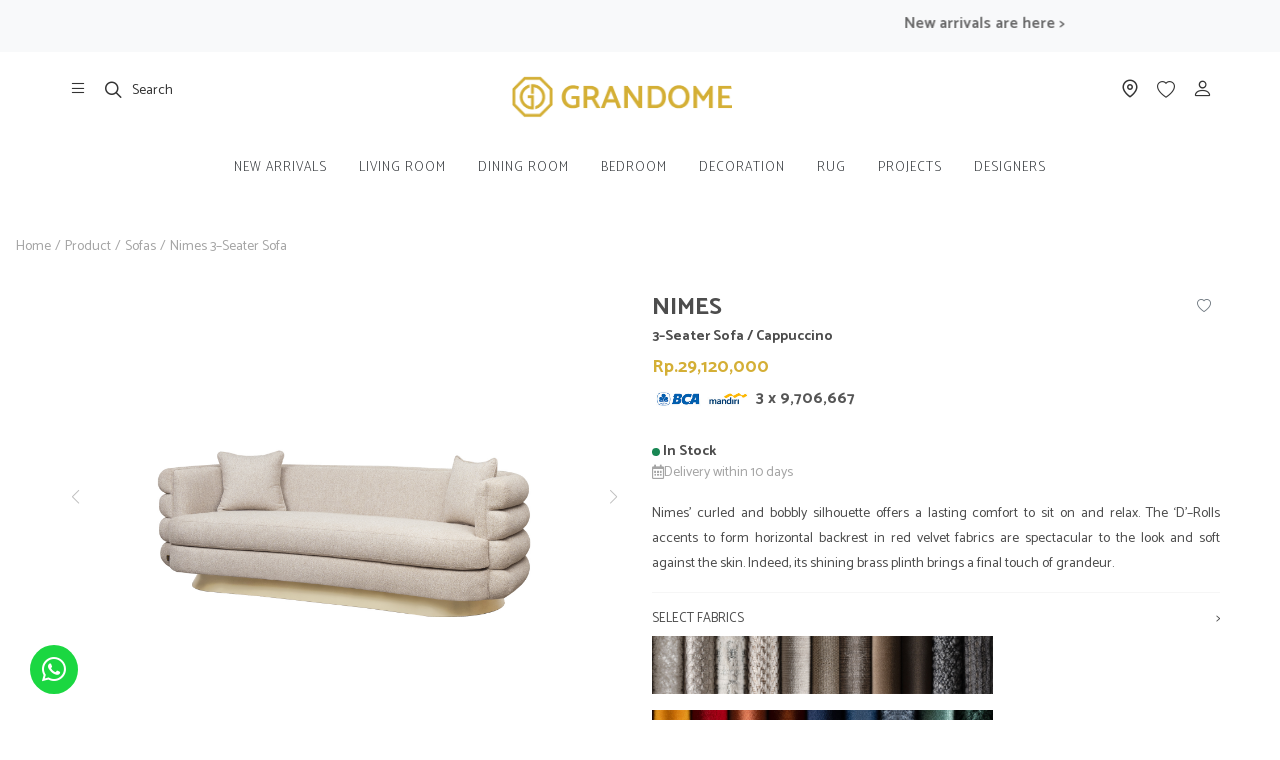

--- FILE ---
content_type: text/html; charset=UTF-8
request_url: https://www.grandome.id/product/sofa-3-seater-cappuccino-nimes
body_size: 29513
content:
<!DOCTYPE html>
<html dir="ltr" lang="en-US">

<head>
    <!-- Document Title
    ============================================= -->
                <title>Sofa 3 Seater Cappuccino Nimes</title>
    
    <!---Meta
    ============================================= -->
    <meta http-equiv="content-type" content="text/html; charset=utf-8" />
    <meta name="viewport" content="width=device-width, initial-scale=1">
    <meta name="author" content="Grandome" />

    <!---Meta dynamic-->
                <meta name="title" content="Sofa 3 Seater Cappuccino Nimes">
        <meta name="keywords" content="Sofa,3,Seater,Cappuccino,Nimes">
        <meta name="description" content="NIMES lends eccentricity and elegance touch to your home. Its sturdy and durable sofa which can be complete your bedroom decoration. Its low serpentine form captures a sense of movement. The gold brush metal base gives this femininity aspect.">
        <meta property="og:title" content="Sofa 3 Seater Cappuccino Nimes">
        <meta property="og:description" content="NIMES lends eccentricity and elegance touch to your home. Its sturdy and durable sofa which can be complete your bedroom decoration. Its low serpentine form captures a sense of movement. The gold brush metal base gives this femininity aspect.">

                    <meta property="og:image"
                content="https://panel.grandome.id/media/frame/thumb/thumb_CWHP71-30.jpg">
        
        <meta property="og:url" content="https://grandome.id/product/sofa-3-seater-cappuccino-nimes">
        <link rel="canonical" href="https://grandome.id/product/sofa-3-seater-cappuccino-nimes">
    

    <!-- Favicons
    ============================================= -->
    <link rel="shortcut icon" type='image/x-icon' href="https://www.grandome.id/favicon.png">
    <link rel="icon" type="image/png" href="https://www.grandome.id/favicon.png" sizes="96x96">
    <link rel="icon" type="image/png" href="https://www.grandome.id/favicon.png" sizes="192x192">
    <link rel="apple-touch-icon" href="https://www.grandome.id/favicon.png" sizes="180x180">

    <!-- Stylesheets
    ============================================= -->
    <!-- Link CSS Swiper -->
<link rel="stylesheet" href="https://cdn.jsdelivr.net/npm/swiper@11/swiper-bundle.min.css" />
    <link href="https://fonts.googleapis.com/css2?family=Catamaran:wght@100..900&display=swap" rel="stylesheet">
    <link rel="stylesheet" href="https://www.grandome.id/assets/front/css/bootstrap.css" type="text/css" />
    <link rel="stylesheet" href="https://www.grandome.id/assets/front/css/style.css" type="text/css" />
    <link rel="stylesheet" href="https://www.grandome.id/assets/front/css/swiper.css" type="text/css" />
    <link rel="stylesheet" href="https://www.grandome.id/assets/front/css/dark.css" type="text/css" />
    <link rel="stylesheet" href="https://www.grandome.id/assets/front/css/font-icons.css" type="text/css" />
    <link rel="stylesheet" href="https://www.grandome.id/assets/front/css/animate.css" type="text/css" />
    <link rel="stylesheet" href="https://www.grandome.id/assets/front/css/magnific-popup.css" type="text/css" />

    <link rel="stylesheet" href="https://www.grandome.id/assets/front/css/custom.css" type="text/css" />
    <link rel="stylesheet" href="https://cdn.jsdelivr.net/npm/bootstrap-icons@1.8.1/font/bootstrap-icons.css"
        type="text/css" />

    
    <!-- Google Tag Manager
    ============================================= -->
    <!-- Google tag (gtag.js) -->
    <script async src="https://www.googletagmanager.com/gtag/js?id=G-TME9YMD3NM"></script>
    <script>
      window.dataLayer = window.dataLayer || [];
      function gtag(){dataLayer.push(arguments);}
      gtag('js', new Date());
    
      gtag('config', 'G-TME9YMD3NM');
    </script>
    <!-- Google Tag Manager -->
    <script>
        (function(w, d, s, l, i) {
            w[l] = w[l] || [];
            w[l].push({
                'gtm.start': new Date().getTime(),
                event: 'gtm.js'
            });
            var f = d.getElementsByTagName(s)[0],
                j = d.createElement(s),
                dl = l != 'dataLayer' ? '&l=' + l : '';
            j.async = true;
            j.src =
                'https://www.googletagmanager.com/gtm.js?id=' + i + dl;
            f.parentNode.insertBefore(j, f);
        })(window, document, 'script', 'dataLayer', 'GTM-K5HPMMZ');
    </script>
    <!-- End Google Tag Manager -->

    <!-- Google Analitic
    ============================================= -->
    <!-- Global site tag (gtag.js) - Google Analytics -->
    <script async src="https://www.googletagmanager.com/gtag/js?id=UA-173645748-1"></script>
    <script>
        window.dataLayer = window.dataLayer || [];

        function gtag() {
            dataLayer.push(arguments);
        }
        gtag('js', new Date());

        gtag('config', 'UA-173645748-1');
    </script>

    <!-- Meta Pixel Code
    ============================================= -->
    <script>
        ! function(f, b, e, v, n, t, s) {
            if (f.fbq) return;
            n = f.fbq = function() {
                n.callMethod ?
                    n.callMethod.apply(n, arguments) : n.queue.push(arguments)
            };
            if (!f._fbq) f._fbq = n;
            n.push = n;
            n.loaded = !0;
            n.version = '2.0';
            n.queue = [];
            t = b.createElement(e);
            t.async = !0;
            t.src = v;
            s = b.getElementsByTagName(e)[0];
            s.parentNode.insertBefore(t, s)
        }(window, document, 'script',
            'https://connect.facebook.net/en_US/fbevents.js');
        fbq('init', '609744780398782');
        fbq('track', 'PageView');
        fbq('track', 'ViewContent', {
          content_ids: ['123'], 
          content_type: 'product', 
        });
    </script>
    <noscript><img height="1" width="1" style="display:none"
            src="https://www.facebook.com/tr?id=609744780398782&ev=PageView&noscript=1" /></noscript>

    <!-- Device Check
    ============================================= -->
    <script>
        var path = window.location.pathname;
        document.addEventListener("DOMContentLoaded", function() {
            var domain = "Indonesia";
            var screenWidth = window.innerWidth;
            var mobileScreenWidth = 768;

            if (screenWidth < mobileScreenWidth) {
                if (domain === 'Singapore') {
                    window.location.href = "https://m.grandome.sg" + path;
                } else {
                    window.location.href = "https://m.grandome.id" + path;
                }
            } else {
                var bodyContent = document.getElementById('bodyContent');
                if (bodyContent) {
                    bodyContent.classList.remove('d-none');
                }
            }
        });
    </script>

</head>

<body id="bodyContent" class="stretched d-none">

    <!-- Goole Tag Manager
    ============================================= -->
            <noscript><iframe src="https://www.googletagmanager.com/ns.html?id=GTM-K5HPMMZ" height="0" width="0"
                style="display:none;visibility:hidden"></iframe></noscript>

        <script async src="https://www.googletagmanager.com/gtag/js?id=UA-173645748-1"></script>
    
    <!-- Document Wrapper
    ============================================= -->
    <div id="wrapper" class="clearfix">

        <!-- Header
        ============================================= -->
        <header id="header" class="no-sticky">


<div id="header-wrap" style="">
            
                
    <style>
        marquee {
            width: 100%;
            white-space: nowrap;
			display: inline-block;
			position: relative;
			margin-top: 4px;
        }

        .textcontent {
            display: inline-block;
            margin-right: 35%; /* spacing between messages */
            font-weight: 600;
        }
    </style>
            <div class="m-0 bg-light p-2" id="year-end-alert">

            <marquee direction="left" behavior="scroll" scrollamount="5">
                <span class="textcontent"><a class="" style="color: #666;" href="/new-arrivals">New arrivals are here ></a></span>
                <!--
                <span class="textcontent"><a class="" style="color: #666;" href="/sale">Exclusive Clearance - 50% OFF ! Discover ></a></span>
                -->
            </marquee>
            
                <div class="container position-relative">
            
                    <!--
                    <div class="justify-content-center align-items-center text-center rotate-custom">
                        <span class="" style="font-size: 14px; color: #666; !important"><b>Pay in installments with our payment plans.</b></span>
                    </div>
            
                    <div class="justify-content-center align-items-center text-center rotate-custom d-none">
                        
                        <span class="" style="font-size: 14px; color: #666;">
                            <b>Exclusive Clearance - 50% OFF</b>
                        </span>
                        <span class=""
                            style="color: #212e60; text-decoration: none;margin-left:8px;font-size: 14px">
                            <a class="" style="color: #666;" href="/sale">
                                <b>Discover ></b>
                            </a>
                        </span>
                    </div>
                    -->
                    <!--
                    <div class="justify-content-center align-items-center text-center rotate-custom">
                        <span class="" style="font-size: 14px; color: #777; !important"><b>Subscribe to our newsletter and get 15% off !</b></span>
                        <span class=""
                            style="color: #212e60; text-decoration: none;margin-left:8px;font-size: 14px">
                            <a class="" style="color: #777;" target="_blank" href="/register">Subscribe >
                            </a>
                        </span>
                    </div>
                    -->
                    
                    <div class="mt-3 mt-lg-0 text-right position-absolute end-0 top-0 d-none">
                        

                        <!-- Close button triggers AJAX request to set session -->
                        <button type="button" class="btn btn-close btn-sm float-lg-none text-dark ms-md-3"
                            id="close-alert-btn" aria-hidden="true"></button>
                    </div>
                </div>
            </div>
                <div class="container-fluid">
        <div class="d-flex justify-content-between align-items-center pt-2">

            <div id="primary-menu-trigger" class="d-md-none">
                <svg class="svg-trigger" viewBox="0 0 100 100">
                    <path
                        d="m 30,33 h 40 c 3.722839,0 7.5,3.126468 7.5,8.578427 0,5.451959 -2.727029,8.421573 -7.5,8.421573 h -20">
                    </path>
                    <path d="m 30,50 h 40"></path>
                    <path
                        d="m 70,67 h -40 c 0,0 -7.5,-0.802118 -7.5,-8.365747 0,-7.563629 7.5,-8.634253 7.5,-8.634253 h 20">
                    </path>
                </svg>
            </div>
            <!-- Top Search
                        ============================================= -->
            
            <div id="profile" class="header-misc-icon">
                <a href="#" data-bs-toggle="offcanvas" data-bs-target="#offcanvasMenu"
                    aria-controls="offcanvasMenu" aria-label="show our store"><i class="bi bi-list"></i></a>
            </div>

            <div id="search" class="header-misc-icon" onclick="customSearch(event)">
                <a class="d-flex" href="#" data-bs-toggle="offcanvas" data-bs-target="#offcanvasTopSearch"
                    aria-controls="offcanvasTopSearch" aria-label="show search">
                    <i class="icon-line-search"></i>
                    <span style="margin-left:10px;font-size:14px;margin-top:2px">Search</span>
                </a>
            </div>
            <!-- #top-search end -->

            <!-- Logo
                        ============================================= -->
            <div class="w-100 d-md-flex justify-content-md-center">
                <a href="/" class="standard-logo" data-dark-logo="https://www.grandome.id/log.png">
                    <img class="pt-3" src="https://www.grandome.id/log.png" alt="Grandome" style="width: 220px">
                </a>
            </div><!-- #logo end -->

            <!-- Profile
                        ============================================= -->
            <div class="d-flex">
                <div id="profile" class="header-misc-icon">
                    <a href="#" data-bs-toggle="offcanvas" data-bs-target="#offcanvasTop"
                        aria-controls="offcanvasTop" aria-label="show our store"><i class="icon-line-map-pin"></i></a>
                </div>

                                    <div id="wishlist" class="header-misc-icon">
                                                    <a href="/login" style="margin-top:3px"><i class="bi bi-heart"></i></a>
                                            </div>

                    <div id="profile" class="header-misc-icon">
                                                    <a href="/login">
                                <i class="bi bi-person" style="font-size: 21px;margin-top:1px"></i>
                            </a>
                                                </a>
                    </div>
                            </div>
            <!-- #Profile end -->
        </div>


        <div class="header-row">

            <!-- Primary Navigation
                        ============================================= -->
            <nav class="primary-menu mx-auto on-click">

                <ul class="menu-container">
                                            <li class="menu-item">

                            <!--adaptif menu-->
                                                            <a class="menu-link text-dark"
                                    href="/new-arrivals">New Arrivals</a>
                                                        <!--end adaptif menu-->

                            
                            <!---sale menu-->
                                                    </li>
                                            <li class="menu-item">

                            <!--adaptif menu-->
                                                            <a class="menu-link text-dark"
                                    href="/product-room/living-room">Living Room</a>
                                                        <!--end adaptif menu-->

                                                            <ul class="sub-menu-container">
                                                                            <li class="menu-item">
                                            <a class="menu-link" href="/product/sofa">
                                                <div>Sofas</div>
                                            </a>
                                        </li>
                                                                            <li class="menu-item">
                                            <a class="menu-link" href="/product/sofa-modular">
                                                <div>Modular Sofas</div>
                                            </a>
                                        </li>
                                                                            <li class="menu-item">
                                            <a class="menu-link" href="/product/armchair">
                                                <div>Chairs</div>
                                            </a>
                                        </li>
                                                                            <li class="menu-item">
                                            <a class="menu-link" href="/product/stool">
                                                <div>Ottomans</div>
                                            </a>
                                        </li>
                                                                            <li class="menu-item">
                                            <a class="menu-link" href="/product/coffee-table">
                                                <div>Coffee Tables</div>
                                            </a>
                                        </li>
                                                                            <li class="menu-item">
                                            <a class="menu-link" href="/product/side-table">
                                                <div>Side Tables</div>
                                            </a>
                                        </li>
                                                                            <li class="menu-item">
                                            <a class="menu-link" href="/product/media-centre">
                                                <div>Media Consoles</div>
                                            </a>
                                        </li>
                                                                            <li class="menu-item">
                                            <a class="menu-link" href="/product/console-table">
                                                <div>Console Tables</div>
                                            </a>
                                        </li>
                                                                                                                                                            <li class="menu-item">
                                                <a class="menu-link text-red"
                                                    href="/sale/living-room">Sales</a>
                                            </li>
                                                                                                            </ul>
                            
                            <!---sale menu-->
                                                    </li>
                                            <li class="menu-item">

                            <!--adaptif menu-->
                                                            <a class="menu-link text-dark"
                                    href="/product-room/dining-room">Dining Room</a>
                                                        <!--end adaptif menu-->

                                                            <ul class="sub-menu-container">
                                                                            <li class="menu-item">
                                            <a class="menu-link" href="/product/dining-table">
                                                <div>Dining Tables</div>
                                            </a>
                                        </li>
                                                                            <li class="menu-item">
                                            <a class="menu-link" href="/product/dining-chair">
                                                <div>Dining Chairs</div>
                                            </a>
                                        </li>
                                                                            <li class="menu-item">
                                            <a class="menu-link" href="/product/sideboard">
                                                <div>Sideboards</div>
                                            </a>
                                        </li>
                                                                            <li class="menu-item">
                                            <a class="menu-link" href="/product/bar-chair">
                                                <div>Bar Chairs</div>
                                            </a>
                                        </li>
                                                                                                                                                            <li class="menu-item">
                                                <a class="menu-link text-red"
                                                    href="/sale/dining-room">Sales</a>
                                            </li>
                                                                                                            </ul>
                            
                            <!---sale menu-->
                                                    </li>
                                            <li class="menu-item">

                            <!--adaptif menu-->
                                                            <a class="menu-link text-dark"
                                    href="/product-room/bed-room">Bedroom</a>
                                                        <!--end adaptif menu-->

                                                            <ul class="sub-menu-container">
                                                                            <li class="menu-item">
                                            <a class="menu-link" href="/product/bed">
                                                <div>Beds</div>
                                            </a>
                                        </li>
                                                                            <li class="menu-item">
                                            <a class="menu-link" href="/product/bench">
                                                <div>Bedroom Benches</div>
                                            </a>
                                        </li>
                                                                            <li class="menu-item">
                                            <a class="menu-link" href="/product/chest">
                                                <div>Chest of Drawers</div>
                                            </a>
                                        </li>
                                                                            <li class="menu-item">
                                            <a class="menu-link" href="/product/bedside-table">
                                                <div>Bedside Tables</div>
                                            </a>
                                        </li>
                                                                            <li class="menu-item">
                                            <a class="menu-link" href="/product/vanity">
                                                <div>Vanity Tables</div>
                                            </a>
                                        </li>
                                                                                                                                                            <li class="menu-item">
                                                <a class="menu-link text-red"
                                                    href="/sale/bed-room">Sales</a>
                                            </li>
                                                                                                            </ul>
                            
                            <!---sale menu-->
                                                    </li>
                                            <li class="menu-item">

                            <!--adaptif menu-->
                                                            <a class="menu-link text-dark"
                                    href="/product-room/decoration">Decoration</a>
                                                        <!--end adaptif menu-->

                                                            <ul class="sub-menu-container">
                                                                            <li class="menu-item">
                                            <a class="menu-link" href="/product/lighting">
                                                <div>Luminaires</div>
                                            </a>
                                        </li>
                                                                            <li class="menu-item">
                                            <a class="menu-link" href="/product/mirror">
                                                <div>Mirrors</div>
                                            </a>
                                        </li>
                                                                            <li class="menu-item">
                                            <a class="menu-link" href="/product/clock">
                                                <div>Clocks</div>
                                            </a>
                                        </li>
                                                                            <li class="menu-item">
                                            <a class="menu-link" href="/product/globe">
                                                <div>Globes</div>
                                            </a>
                                        </li>
                                                                            <li class="menu-item">
                                            <a class="menu-link" href="/product/vase">
                                                <div>Vases</div>
                                            </a>
                                        </li>
                                                                            <li class="menu-item">
                                            <a class="menu-link" href="/product/accessories">
                                                <div>Accessories</div>
                                            </a>
                                        </li>
                                                                                                                                                            <li class="menu-item">
                                                <a class="menu-link text-red"
                                                    href="/sale/decoration">Sales</a>
                                            </li>
                                                                                                            </ul>
                            
                            <!---sale menu-->
                                                    </li>
                                            <li class="menu-item">

                            <!--adaptif menu-->
                                                            <a class="menu-link text-dark"
                                    href="/product-room/rug">Rug</a>
                                                        <!--end adaptif menu-->

                                                            <ul class="sub-menu-container">
                                                                            <li class="menu-item">
                                            <a class="menu-link" href="/product/premium-sajadah">
                                                <div>Premium Sajadah</div>
                                            </a>
                                        </li>
                                                                                                                                                            <li class="menu-item">
                                                <a class="menu-link text-red"
                                                    href="/sale/rug">Sales</a>
                                            </li>
                                                                                                            </ul>
                            
                            <!---sale menu-->
                                                    </li>
                                            <li class="menu-item">

                            <!--adaptif menu-->
                                                            <a class="menu-link text-dark"
                                    href="/our-project">Projects</a>
                                                        <!--end adaptif menu-->

                                                            <ul class="sub-menu-container">
                                                                            <li class="menu-item">
                                            <a class="menu-link" href="/request-project">
                                                <div>Pro Space</div>
                                            </a>
                                        </li>
                                                                            <li class="menu-item">
                                            <a class="menu-link" href="/our-project">
                                                <div>Projects</div>
                                            </a>
                                        </li>
                                                                                                                                                                                    </ul>
                            
                            <!---sale menu-->
                                                    </li>
                                            <li class="menu-item">

                            <!--adaptif menu-->
                                                            <a class="menu-link text-dark"
                                    href="/designer">Designers</a>
                                                        <!--end adaptif menu-->

                            
                            <!---sale menu-->
                                                    </li>
                                    </ul>

            </nav><!-- #primary-menu end -->

            <form class="top-search-form" action="/search" method="get">
                <input type="text" name="search" class="form-control" value=""
                    placeholder="What are you looking for?" autocomplete="off">
            </form>

        </div>
    </div>
</div>
<div class="header-wrap-clone"></div>
</header>

<style>
    .offcanvas {
        z-index: 1041 !important;
    }

    .overlay {
        position: fixed;
        width: 500px;
        top: 0;
        right: 40%;
        z-index: 9999;
        padding: 20px;
        color: #000000;
        background: white;
    }

    .swiper-button-next,
    .swiper-button-prev {
        width: 30px;
        height: 30px;
        color: rgb(190, 190, 190);
        border-radius: 5px;
    }

    .swiper-button-next::after,
    .swiper-button-prev::after {
        font-size: 14px;
    }

    .swiper-button-next,
    .swiper-button-prev {
        right: 0px;
    }

    .swiper-button-prev {
        left: 0px;
    }

    .offcanvas-store {
        height: 75%;
        padding: 0px 40px;
    }

    @media screen and (max-width: 1280px) {
        .offcanvas-store {
            height: 90%;
        }
    }
</style>
<div class="offcanvas offcanvas-top w-100 offcanvas-store" tabindex="-1" id="offcanvasTop"
    aria-labelledby="offcanvasTopLabel">
    <div class="offcanvas-header" style="border-bottom:1px solid rgb(236, 236, 236)">
        <h3 id="offcanvasTopLabel" class="text-uppercase page-title">Our Stores</h3>
        <button type="button" class="btn-close text-reset" data-bs-dismiss="offcanvas" aria-label="Close"></button>
    </div>
    <div class="offcanvas-body w-100" style="overflow: hidden">
        <div class="swiper swiperStore">

            <div class="swiper-wrapper">

                <div class="swiper-slide d-none">
                    <img src="https://www.grandome.id/assets/front/css/images/home/singapore.png" alt="singapore" />
                    <p class="desc-text mt-3 m-0">Outram RD</p>
                    <h4 class="page-title text-uppercase">Singapore</h4>
                    <p class="desc-text mt-3 m-0 p-0">315 Outram Rd, #07-06 Tan Boon Liat Building, Singapore 169074</p>
                    <div class="mt-3">
                        <a href="#storesingapore" data-lightbox="inline" class=" mt-3">
                            <i class="icon-line-map-pin"></i> Street VIew
                        </a>
                    </div>
                    <div class="">
                        <a href="https://api.whatsapp.com/send?phone=6580400884" class=" mt-3">
                            <i class="icon-whatsapp" style="padding-right: 3px"></i> Chat Us
                        </a>
                    </div>
                </div>

                <div class="swiper-slide">
                    <img src="https://www.grandome.id/assets/front/css/images/home/warungjati.png" alt="warungjati" />
                    <p class="desc-text mt-3 m-0">Pejaten</p>
                    <h4 class="page-title text-uppercase">South Jakarta</h4>
                    <p class="desc-text mt-3 m-0 p-0">Jl. Warung Jati Barat No.36, RT.2/RW.11, Ragunan, Ps. Minggu,
                        Jakarta Selatan, 12560</p>
                    <div class="mt-3">
                        <a href="#storepejaten" data-lightbox="inline" class=" mt-3">
                            <i class="icon-line-map-pin"></i> Street VIew
                        </a>
                    </div>
                    <div class="">
                        <a href="https://api.whatsapp.com/send?phone=628112703650" class=" mt-3">
                            <i class="icon-whatsapp" style="padding-right: 3px"></i> Chat Us
                        </a>
                    </div>

                </div>
                
                
                
                

            </div>
            <div class="swiper-button-next"></div>
            <div class="swiper-button-prev"></div>
        </div>
    </div>
</div>

<!-- Modal -->
<div class="modal1 mfp-hide" id="storepejaten">
    <div class="block mx-auto" style="background-color: #FFF; max-width: 900px;">
        <div class="" style="padding: 20px;">
            <h3 class="text-uppercase text0center">PEJATEN SHOWROOM</h3>

            <div class="row align-items-center gutter-40 col-mb-50">

                <div class="col-lg-7 col-md-12 col-sm-12">
                    <div class="fluid-width-video-wrapper" style="padding-top: 75%;"><iframe
                            src="https://www.google.com/maps/embed?pb=!1m18!1m12!1m3!1d3965.8489054720944!2d106.82417077583762!3d-6.283584361507547!2m3!1f0!2f0!3f0!3m2!1i1024!2i768!4f13.1!3m3!1m2!1s0x2e69f127605fcc53%3A0x8e324f26872ae456!2sGrandome!5e0!3m2!1sen!2sid!4v1695376645440!5m2!1sen!2sid"
                            style="border:0;" allowfullscreen="" loading="lazy"
                            referrerpolicy="no-referrer-when-downgrade" id="fitvid0"></iframe>
                    </div>
                </div>
                <div class="col-lg-5 col-md-12 col-sm-12">
                    <p><b>Opening Hours:</b><br>
                        Monday–Saturday: 10:00 a.m.–7:00 p.m.<br>
                        Sunday and Public Holidays: 10:30 a.m.–6:30 p.m.</p>

                    <p><b>Contact Us:</b><br>
                        <i class="icon-phone3 icon-small" style="color: #d4af36;"></i> <abbr title="Click to call us"><a
                                href="tel:+628112703650">+62 811 2703
                                650</a></abbr><br>
                        <i class="icon-email3 icon-small" style="color: #d4af36;"></i> <abbr
                            title="Click to send us an email"><a
                                href="mailto:info@grandome.id">info@grandome.id</a></abbr>
                    </p>

                    <p><b>Chat with Us:</b><br>
                        <i class="icon-whatsapp icon-small" style="color: #d4af36;"></i> <abbr
                            title="Click to chat with WhatsApp"><a
                                href="https://api.whatsapp.com/send?phone=628112703650" target="_blank">+62
                                811 2703 650</a></abbr>
                    </p>
                </div>

            </div>

        </div>
    </div>
</div>

<!-- Modal -->
<div class="modal1 mfp-hide" id="storefatmawati">
    <div class="block mx-auto" style="background-color: #FFF; max-width: 900px;">
        <div class="" style="padding: 20px;">
            <h3 class="text-uppercase text0center">FATMAWATI SHOWROOM</h3>

            <div class="row align-items-center gutter-40 col-mb-50">

                <div class="col-lg-7 col-md-12 col-sm-12">
                    <div class="fluid-width-video-wrapper" style="padding-top: 75%;"><iframe
                            src="https://www.google.com/maps/embed?pb=!1m18!1m12!1m3!1d3966.0366941756843!2d106.79177028455175!3d-6.258896945092916!2m3!1f0!2f0!3f0!3m2!1i1024!2i768!4f13.1!3m3!1m2!1s0x2e69f1003c1b9d9f%3A0x437ad6f42d4c099c!2sGrandome%20Fatmawati!5e0!3m2!1sen!2sid!4v1695379227756!5m2!1sen!2sid"
                            style="border:0;" allowfullscreen="" loading="lazy"
                            referrerpolicy="no-referrer-when-downgrade" id="fitvid0"></iframe>
                    </div>
                </div>
                <div class="col-lg-5 col-md-12 col-sm-12">
                    <p><b>Opening Hours:</b><br>
                        Monday–Saturday: 09:30 a.m.–6:30 p.m.<br>
                        Sunday: 11:30 a.m.–5:00 p.m.</p>

                    <p><b>Contact Us:</b><br>
                        <i class="icon-phone3 icon-small" style="color: #d4af36;"></i> <abbr
                            title="Click to call us"><a href="tel:+62217224810">+62 21 722
                                4810</a></abbr><br>
                        <i class="icon-phone3 icon-small" style="color: #d4af36;"></i> <abbr
                            title="Click to call us"><a href="tel:+62217224248">+62 21 722
                                4248</a></abbr><br>
                        <i class="icon-phone3 icon-small" style="color: #d4af36;"></i> <abbr
                            title="Click to call us"><a href="tel:+62217224252">+62 21 722
                                4252</a></abbr><br>
                        <i class="icon-phone3 icon-small" style="color: #d4af36;"></i> <abbr
                            title="Click to call us"><a href="tel:+62217224729">+62 21 722
                                4729</a></abbr><br>
                        <i class="icon-phone3 icon-small" style="color: #d4af36;"></i> <abbr
                            title="Click to call us"><a href="tel:+62217220970">+62 21 722
                                0970</a></abbr><br>
                        <i class="icon-email3 icon-small" style="color: #d4af36;"></i> <abbr
                            title="Click to send us an email"><a
                                href="mailto:decor@homedecorindonesia.com">decor@homedecorindonesia.com</a></abbr>
                    </p>

                    <p><b>Chat with Us:</b><br>
                        <i class="icon-whatsapp icon-small" style="color: #d4af36;"></i> <abbr
                            title="Click to chat with WhatsApp"><a
                                href="https://api.whatsapp.com/send?phone=628567115567" target="_blank">+62
                                856 7115 567</a></abbr>
                    </p>
                </div>

            </div>

        </div>
    </div>
</div>

<!-- Modal -->
<div class="modal1 mfp-hide" id="storepintuair">
    <div class="block mx-auto" style="background-color: #FFF; max-width: 900px;">
        <div class="" style="padding: 20px;">
            <h3 class="text-uppercase text0center">PINTU AIR SHOWROOM</h3>

            <div class="row align-items-center gutter-40 col-mb-50">

                <div class="col-lg-7 col-md-12 col-sm-12">
                    <div class="fluid-width-video-wrapper" style="padding-top: 75%;">
                        <iframe
                            src="https://www.google.com/maps/embed?pb=!1m18!1m12!1m3!1d3966.742229780838!2d106.82677447741415!3d-6.165264744466828!2m3!1f0!2f0!3f0!3m2!1i1024!2i768!4f13.1!3m3!1m2!1s0x2e69f5ccf06ce333%3A0x16c8ced67f60b79f!2sHome%20Decor%20Indonesia!5e0!3m2!1sen!2sid!4v1710236697102!5m2!1sen!2sid"
                            style="border:0;" allowfullscreen="" loading="lazy"
                            referrerpolicy="no-referrer-when-downgrade" id="fitvid0">
                        </iframe>

                        Jl. Pintu Air Raya No.29, RT.6/RW.1, Ps. Baru, Kecamatan Sawah Besar, Kota
                        Jakarta
                        Pusat, Daerah Khusus Ibukota Jakarta 10710
                    </div>
                </div>
                <div class="col-lg-5 col-md-12 col-sm-12">
                    <p><b>Opening Hours:</b><br>
                        Monday–Saturday: 09:30 a.m.–6:30 p.m.<br>
                        Sunday: 11:30 a.m.–5:00 p.m.</p>

                    <p><b>Contact Us:</b><br>
                        <i class="icon-phone3 icon-small" style="color: #d4af36;"></i> <abbr
                            title="Click to call us"><a href="tel:+6281381372689">+62813 8137
                                2689</a></abbr><br>
                        <i class="icon-email3 icon-small" style="color: #d4af36;"></i> <abbr
                            title="Click to send us an email"><a
                                href="mailto:decor@homedecorindonesia.com">decor@homedecorindonesia.com</a></abbr>
                    </p>

                    <p><b>Chat with Us:</b><br>
                        <i class="icon-whatsapp icon-small" style="color: #d4af36;"></i> <abbr
                            title="Click to chat with WhatsApp"><a
                                href="https://api.whatsapp.com/send?phone=628567115567" target="_blank">+62
                                856 7115 567</a></abbr>
                    </p>
                </div>

            </div>

        </div>
    </div>
</div>

<!-- Modal -->
<div class="modal1 mfp-hide" id="storesingapore">
    <div class="block mx-auto" style="background-color: #FFF; max-width: 900px;">
        <div class="" style="padding: 20px;">
            <h3 class="text-uppercase text0center">SINGAPORE SHOWROOM</h3>

            <div class="row align-items-center gutter-40 col-mb-50">

                <div class="col-lg-7 col-md-12 col-sm-12">
                    <div class="fluid-width-video-wrapper" style="padding-top: 75%;"><iframe
                            src="https://www.google.com/maps/embed?pb=!1m18!1m12!1m3!1d3988.828793926794!2d103.79283777578539!3d1.2760971618067802!2m3!1f0!2f0!3f0!3m2!1i1024!2i768!4f13.1!3m3!1m2!1s0x31da1b73d3380d5f%3A0xcaa7d86214000fbc!2sGrandome!5e0!3m2!1sen!2sid!4v1695379304642!5m2!1sen!2sid"
                            style="border:0;" allowfullscreen="" loading="lazy"
                            referrerpolicy="no-referrer-when-downgrade" id="fitvid0"></iframe>
                    </div>
                </div>
                <div class="col-lg-5 col-md-12 col-sm-12">
                    <p><b>Opening Hours:</b><br>
                        Monday - Saturday: 11:00 a.m.–7:00 p.m.<br>
                        Sunday: By Appointment</p>

                    <p><b>Contact Us:</b><br>
                        <i class="icon-phone3 icon-small" style="color: #d4af36;"></i> <abbr
                            title="Click to call us"><a href="tel:+6580400884">+65 8040
                                0884</a></abbr><br>
                        Monday - Saturday<br>11 AM - 7 PM<br>
                        <i class="icon-email3 icon-small" style="color: #d4af36;"></i> <abbr
                            title="Click to send us an email"><a
                                href="mailto:hello@grandome.sg">hello@grandome.sg</a></abbr>
                    </p>

                    <p><b>Chat with Us:</b><br>
                        <i class="icon-whatsapp icon-small" style="color: #d4af36;"></i> <abbr
                            title="Click to chat with WhatsApp"><a
                                href="https://api.whatsapp.com/send?phone=6580400884" target="_blank">+65
                                8040 0884</a></abbr>
                    </p>
                </div>

            </div>

        </div>
    </div>
</div>

<script>
    var swiperStore; // declare swiperStore variable globally

    document.addEventListener('DOMContentLoaded', function() {
        // Initialize Swiper when document is fully loaded
        swiperStore = new Swiper(".swiperStore", {
            slidesPerView: 1,
            spaceBetween: 30,
            navigation: {
                nextEl: ".swiper-button-next",
                prevEl: ".swiper-button-prev",
            },
            breakpoints: {
                767: {
                    slidesPerView: 3,
                    spaceBetween: 50,
                },
            },
        });
    });

    var offcanvasTop = document.getElementById('offcanvasTop');
    offcanvasTop.addEventListener('shown.bs.offcanvas', function() {
        // Reinitialize Swiper when offcanvas is shown
        swiperStore.update(); // Update Swiper to recalculate slides
    });
</script>
<style>
    .offcanvas-sidebar::-webkit-scrollbar {
        width: 0px;
        height: 0px;
    }

    .icon-angle-down {
        font-size: 24px !important;
    }
</style>

<div class="offcanvas offcanvas-start p-5" tabindex="-1" id="offcanvasMenu" aria-labelledby="offcanvasMenuLabel"
    style="width: 65%">
    <div class="offcanvas-header" style="border-bottom:1px solid rgb(236, 236, 236);margin-top:-30px">
        <a class="w-100 text-center" href="/" data-dark-logo="https://www.grandome.id/log.png">
            <img src="https://www.grandome.id/log.png" alt="Grandome" style="width: 180px">
        </a>
        <button type="button" class="btn-close text-reset" data-bs-dismiss="offcanvas" aria-label="Close"></button>
    </div>
    <div class="offcanvas-body offcanvas-sidebar w-100" style="overflow: auto;">
        <nav class="nav-tree" style="margin-bottom: 50px">
            <ul>

                                    
                    <li>

                        <a href="/new-arrivals" class="d-flex justify-content-between menu-link">

                            <h4 class="fw-normal m-0 p-0 text-capitalize d-block  fw-bold"
                                style="color:#414141">New Arrivals</h4>

                                                            <i class="icon-angle-right" style="padding-left: 5px;font-size:24px"></i>
                            
                        </a>

                        
                        <!-- sale menu -->
                                            </li>
                                    
                    <li>

                        <a href="/product-room/living-room" class="d-flex justify-content-between menu-link">

                            <h4 class="fw-normal m-0 p-0 text-capitalize d-block  "
                                style="color:#414141">Living Room</h4>

                            
                        </a>

                                                    <ul>
                                                                    <li><a href="/product/sofa" class="menu-link" style="color:#414141">
                                            <h4 class="m-0 p-0 text-capitalize fw-normal">Sofas</h4>
                                        </a>
                                    </li>
                                                                    <li><a href="/product/sofa-modular" class="menu-link" style="color:#414141">
                                            <h4 class="m-0 p-0 text-capitalize fw-normal">Modular Sofas</h4>
                                        </a>
                                    </li>
                                                                    <li><a href="/product/armchair" class="menu-link" style="color:#414141">
                                            <h4 class="m-0 p-0 text-capitalize fw-normal">Chairs</h4>
                                        </a>
                                    </li>
                                                                    <li><a href="/product/stool" class="menu-link" style="color:#414141">
                                            <h4 class="m-0 p-0 text-capitalize fw-normal">Ottomans</h4>
                                        </a>
                                    </li>
                                                                    <li><a href="/product/coffee-table" class="menu-link" style="color:#414141">
                                            <h4 class="m-0 p-0 text-capitalize fw-normal">Coffee Tables</h4>
                                        </a>
                                    </li>
                                                                    <li><a href="/product/side-table" class="menu-link" style="color:#414141">
                                            <h4 class="m-0 p-0 text-capitalize fw-normal">Side Tables</h4>
                                        </a>
                                    </li>
                                                                    <li><a href="/product/media-centre" class="menu-link" style="color:#414141">
                                            <h4 class="m-0 p-0 text-capitalize fw-normal">Media Consoles</h4>
                                        </a>
                                    </li>
                                                                    <li><a href="/product/console-table" class="menu-link" style="color:#414141">
                                            <h4 class="m-0 p-0 text-capitalize fw-normal">Console Tables</h4>
                                        </a>
                                    </li>
                                                            </ul>
                        
                        <!-- sale menu -->
                                            </li>
                                    
                    <li>

                        <a href="/product-room/dining-room" class="d-flex justify-content-between menu-link">

                            <h4 class="fw-normal m-0 p-0 text-capitalize d-block  "
                                style="color:#414141">Dining Room</h4>

                            
                        </a>

                                                    <ul>
                                                                    <li><a href="/product/dining-table" class="menu-link" style="color:#414141">
                                            <h4 class="m-0 p-0 text-capitalize fw-normal">Dining Tables</h4>
                                        </a>
                                    </li>
                                                                    <li><a href="/product/dining-chair" class="menu-link" style="color:#414141">
                                            <h4 class="m-0 p-0 text-capitalize fw-normal">Dining Chairs</h4>
                                        </a>
                                    </li>
                                                                    <li><a href="/product/sideboard" class="menu-link" style="color:#414141">
                                            <h4 class="m-0 p-0 text-capitalize fw-normal">Sideboards</h4>
                                        </a>
                                    </li>
                                                                    <li><a href="/product/bar-chair" class="menu-link" style="color:#414141">
                                            <h4 class="m-0 p-0 text-capitalize fw-normal">Bar Chairs</h4>
                                        </a>
                                    </li>
                                                            </ul>
                        
                        <!-- sale menu -->
                                            </li>
                                    
                    <li>

                        <a href="/product-room/bed-room" class="d-flex justify-content-between menu-link">

                            <h4 class="fw-normal m-0 p-0 text-capitalize d-block  "
                                style="color:#414141">Bedroom</h4>

                            
                        </a>

                                                    <ul>
                                                                    <li><a href="/product/bed" class="menu-link" style="color:#414141">
                                            <h4 class="m-0 p-0 text-capitalize fw-normal">Beds</h4>
                                        </a>
                                    </li>
                                                                    <li><a href="/product/bench" class="menu-link" style="color:#414141">
                                            <h4 class="m-0 p-0 text-capitalize fw-normal">Bedroom Benches</h4>
                                        </a>
                                    </li>
                                                                    <li><a href="/product/chest" class="menu-link" style="color:#414141">
                                            <h4 class="m-0 p-0 text-capitalize fw-normal">Chest of Drawers</h4>
                                        </a>
                                    </li>
                                                                    <li><a href="/product/bedside-table" class="menu-link" style="color:#414141">
                                            <h4 class="m-0 p-0 text-capitalize fw-normal">Bedside Tables</h4>
                                        </a>
                                    </li>
                                                                    <li><a href="/product/vanity" class="menu-link" style="color:#414141">
                                            <h4 class="m-0 p-0 text-capitalize fw-normal">Vanity Tables</h4>
                                        </a>
                                    </li>
                                                            </ul>
                        
                        <!-- sale menu -->
                                            </li>
                                    
                    <li>

                        <a href="/product-room/decoration" class="d-flex justify-content-between menu-link">

                            <h4 class="fw-normal m-0 p-0 text-capitalize d-block  "
                                style="color:#414141">Decoration</h4>

                            
                        </a>

                                                    <ul>
                                                                    <li><a href="/product/lighting" class="menu-link" style="color:#414141">
                                            <h4 class="m-0 p-0 text-capitalize fw-normal">Luminaires</h4>
                                        </a>
                                    </li>
                                                                    <li><a href="/product/mirror" class="menu-link" style="color:#414141">
                                            <h4 class="m-0 p-0 text-capitalize fw-normal">Mirrors</h4>
                                        </a>
                                    </li>
                                                                    <li><a href="/product/clock" class="menu-link" style="color:#414141">
                                            <h4 class="m-0 p-0 text-capitalize fw-normal">Clocks</h4>
                                        </a>
                                    </li>
                                                                    <li><a href="/product/globe" class="menu-link" style="color:#414141">
                                            <h4 class="m-0 p-0 text-capitalize fw-normal">Globes</h4>
                                        </a>
                                    </li>
                                                                    <li><a href="/product/vase" class="menu-link" style="color:#414141">
                                            <h4 class="m-0 p-0 text-capitalize fw-normal">Vases</h4>
                                        </a>
                                    </li>
                                                                    <li><a href="/product/accessories" class="menu-link" style="color:#414141">
                                            <h4 class="m-0 p-0 text-capitalize fw-normal">Accessories</h4>
                                        </a>
                                    </li>
                                                            </ul>
                        
                        <!-- sale menu -->
                                            </li>
                                    
                    <li>

                        <a href="/product-room/rug" class="d-flex justify-content-between menu-link">

                            <h4 class="fw-normal m-0 p-0 text-capitalize d-block  "
                                style="color:#414141">Rug</h4>

                            
                        </a>

                                                    <ul>
                                                                    <li><a href="/product/premium-sajadah" class="menu-link" style="color:#414141">
                                            <h4 class="m-0 p-0 text-capitalize fw-normal">Premium Sajadah</h4>
                                        </a>
                                    </li>
                                                            </ul>
                        
                        <!-- sale menu -->
                                            </li>
                                    
                    <li>

                        <a href="/our-project" class="d-flex justify-content-between menu-link">

                            <h4 class="fw-normal m-0 p-0 text-capitalize d-block  "
                                style="color:#414141">Projects</h4>

                            
                        </a>

                                                    <ul>
                                                                    <li><a href="/request-project" class="menu-link" style="color:#414141">
                                            <h4 class="m-0 p-0 text-capitalize fw-normal">Pro Space</h4>
                                        </a>
                                    </li>
                                                                    <li><a href="/our-project" class="menu-link" style="color:#414141">
                                            <h4 class="m-0 p-0 text-capitalize fw-normal">Projects</h4>
                                        </a>
                                    </li>
                                                            </ul>
                        
                        <!-- sale menu -->
                                            </li>
                                    
                    <li>

                        <a href="/designer" class="d-flex justify-content-between menu-link">

                            <h4 class="fw-normal m-0 p-0 text-capitalize d-block  "
                                style="color:#414141">Designers</h4>

                                                            <i class="icon-angle-right" style="padding-left: 5px;font-size:24px"></i>
                            
                        </a>

                        
                        <!-- sale menu -->
                                            </li>
                
            </ul>
        </nav>

        <div class="">
            <hr style="margin-bottom: 50px">
            <div class="mb-2">
                <a href="/brand-history">
                    <span class="desc-text" style="color: #414141 !important">Brand history</span>
                </a>
            </div>
            <div class="mb-2">
                <a href="#" data-bs-toggle="offcanvas" data-bs-target="#offcanvasTop"
                    aria-controls="offcanvasTop" aria-label="show our store">
                    <span class="desc-text" style="color: #414141 !important">Our Stores</span>
                </a>
            </div>
                            <div class="mb-2">
                    <a href="/faq">
                        <span class="desc-text hover-gold" style="color: #414141 !important">FAQ</span>
                    </a>
                </div>
                                    <div class="mb-2">
                        <a href="/login">
                            <span class="desc-text hover-gold" style="color: #414141 !important">My account</span>
                        </a>
                    </div>
                                        <div class="mb-1 mt-2">
                <div class="d-flex justify-content-center justify-content-md-center mt-2">
                                            <a href="https://www.instagram.com/grandome_indonesia/" target="_blank"
                            class="social-icon si-small si-borderless si-instagram"
                            aria-label="visit our instagram">
                            <i class="icon-instagram"></i>
                            <i class="icon-instagram"></i>
                        </a>
                                            <a href="https://www.tiktok.com/@grandome.indonesia?_t=8lwr7i8Gedr&amp;_r=1" target="_blank"
                            class="social-icon si-small si-borderless si-tiktok"
                            aria-label="visit our tiktok">
                            <i class="icon-tiktok"></i>
                            <i class="icon-tiktok"></i>
                        </a>
                                            <a href="https://pin.it/3o5HBsk" target="_blank"
                            class="social-icon si-small si-borderless si-pinterest"
                            aria-label="visit our pinterest">
                            <i class="icon-pinterest"></i>
                            <i class="icon-pinterest"></i>
                        </a>
                                            <a href="https://www.youtube.com/@grandome2161" target="_blank"
                            class="social-icon si-small si-borderless si-youtube"
                            aria-label="visit our youtube">
                            <i class="icon-youtube"></i>
                            <i class="icon-youtube"></i>
                        </a>
                                            <a href="https://api.whatsapp.com/send?phone=628112703650" target="_blank"
                            class="social-icon si-small si-borderless si-whatsapp"
                            aria-label="visit our whatsapp">
                            <i class="icon-whatsapp"></i>
                            <i class="icon-whatsapp"></i>
                        </a>
                                            <a href="https://id.linkedin.com/company/grandome-indonesia" target="_blank"
                            class="social-icon si-small si-borderless si-linkedin"
                            aria-label="visit our linkedin">
                            <i class="icon-linkedin"></i>
                            <i class="icon-linkedin"></i>
                        </a>
                    
                </div>
            </div>
        </div>
    </div>
</div>
<style>
    .offcanvas-search {
        height: 100%;
        padding: 0px 40px;
        overflow-y: auto !important;
    }
</style>
<div class="offcanvas offcanvas-top w-100 offcanvas-search" tabindex="-1" id="offcanvasTopSearch"
    aria-labelledby="offcanvasTopSearchLabel">
    <div class="offcanvas-header">
        <a class="mx-auto" href="/" class="standard-logo" data-dark-logo="https://www.grandome.id/log.png">
            <img class="pt-3" src="https://www.grandome.id/log.png" alt="Grandome" style="width: 220px">
        </a>
        <button type="button" class="btn-close text-reset" data-bs-dismiss="offcanvas" aria-label="Close"></button>
    </div>
    <div class="offcanvas-body w-100" style="overflow-y:visible !important">
        <form action="/search" method="get" class="mb-4">
            <div class="input-style no-borders has-icon validate-field mb-4 d-flex justify-content-center">
                <i class="fa fa-search" id="search"></i>
                <input type="name" name="search" class="form-control validate-name w-75" id="form1ab"
                    placeholder="Search for product" style="border-radius: 10px;height:45px">
            </div>
        </form>

        <div class="d-flex gap-3 mt-3 justify-content-center">
            <div><span class="desc-text ">Trending Searches</span></a></div>
                            <div><a href="/product/sofa"> <span>Sofa</span></a></div>
                            <div><a href="/product/chair"> <span>Chair</span></a></div>
                            <div><a href="/product/dining-chair"> <span>Dining Chair</span></a></div>
                            <div><a href="/product/sideboard"> <span>Sideboard</span></a></div>
                    </div>
        <hr>

        <h3 class="text-uppercase page-title m-2">
            NEW PRODUCTS
        </h3>

        <div class="row w-100 mb-2" style="margin-left:0 !important">

                            <div class="product-list col-4 mb-4 mb-3">
                    <a href="https://grandome.id/product/bari-3-seater-sofa-slaked-lime-bari">
                        <img src="https://panel.grandome.id/media/product/thumb/thumb_CWHP265-30_DECO-IVORY_4.jpg" class="rounded-sm img-fluid w-100">
                    </a>

                    <a class="text-center" href="">
                        <h5 class="m-0 mt-3">Bari</h5>
                        <h4 class="m-0 mb-5">
                            Rp.29.470.000
                        </h4>
                    </a>
                </div>
                            <div class="product-list col-4 mb-4 mb-3">
                    <a href="https://grandome.id/product/bilbao-35-seater-chiffon-bilbao">
                        <img src="https://panel.grandome.id/media/product/thumb/thumb_CWHP299-35_OTE_LEIGH_101_4.jpg" class="rounded-sm img-fluid w-100">
                    </a>

                    <a class="text-center" href="">
                        <h5 class="m-0 mt-3">Bilbao</h5>
                        <h4 class="m-0 mb-5">
                            Rp.29.470.000
                        </h4>
                    </a>
                </div>
                            <div class="product-list col-4 mb-4 mb-3">
                    <a href="https://grandome.id/product/3-seater-sofa-chiffon-mungia">
                        <img src="https://panel.grandome.id/media/product/thumb/thumb_CWHP273-30_OTE_LEIGH_101_4.jpg" class="rounded-sm img-fluid w-100">
                    </a>

                    <a class="text-center" href="">
                        <h5 class="m-0 mt-3">Mungia</h5>
                        <h4 class="m-0 mb-5">
                            Rp.26.070.000
                        </h4>
                    </a>
                </div>
                            <div class="product-list col-4 mb-4 mb-3">
                    <a href="https://grandome.id/product/3-seater-sofa-lace-utrera">
                        <img src="https://panel.grandome.id/media/product/thumb/thumb_CWHP297-30_OTE_COBBLE_COL_110_4.jpg" class="rounded-sm img-fluid w-100">
                    </a>

                    <a class="text-center" href="">
                        <h5 class="m-0 mt-3">Utrera</h5>
                        <h4 class="m-0 mb-5">
                            Rp.27.200.000
                        </h4>
                    </a>
                </div>
                            <div class="product-list col-4 mb-4 mb-3">
                    <a href="https://grandome.id/product/armchair-slaked-lime-marbella">
                        <img src="https://panel.grandome.id/media/product/thumb/thumb_CWHP285-T26_DECO-IVORY_4.jpg" class="rounded-sm img-fluid w-100">
                    </a>

                    <a class="text-center" href="">
                        <h5 class="m-0 mt-3">Marbella</h5>
                        <h4 class="m-0 mb-5">
                            Rp.10.770.000
                        </h4>
                    </a>
                </div>
                            <div class="product-list col-4 mb-4 mb-3">
                    <a href="https://grandome.id/product/accent-chair-oslo-ivory-vitoria">
                        <img src="https://panel.grandome.id/media/product/thumb/thumb_CWHP276-10_MG-OS-IVORY_4.jpg" class="rounded-sm img-fluid w-100">
                    </a>

                    <a class="text-center" href="">
                        <h5 class="m-0 mt-3">Vitoria</h5>
                        <h4 class="m-0 mb-5">
                            Rp.17.570.000
                        </h4>
                    </a>
                </div>
                            <div class="product-list col-4 mb-4 mb-3">
                    <a href="https://grandome.id/product/ottoman-chiffon-lugo">
                        <img src="https://panel.grandome.id/media/product/thumb/thumb_CWHP307_OTE-LEIGH-101_4.jpg" class="rounded-sm img-fluid w-100">
                    </a>

                    <a class="text-center" href="">
                        <h5 class="m-0 mt-3">Lugo</h5>
                        <h4 class="m-0 mb-5">
                            Rp.3.860.000
                        </h4>
                    </a>
                </div>
                            <div class="product-list col-4 mb-4 mb-3">
                    <a href="https://grandome.id/product/ottoman-oslo-ivory-orense">
                        <img src="https://panel.grandome.id/media/product/thumb/thumb_CWHP308_MG-OS-IVORY_4.jpg" class="rounded-sm img-fluid w-100">
                    </a>

                    <a class="text-center" href="">
                        <h5 class="m-0 mt-3">Orense</h5>
                        <h4 class="m-0 mb-5">
                            Rp.4.080.000
                        </h4>
                    </a>
                </div>
                            <div class="product-list col-4 mb-4 mb-3">
                    <a href="https://grandome.id/product/ottoman-lace-guernica">
                        <img src="https://panel.grandome.id/media/product/CWHP306_OTE-COBBLE-COL-110_4.jpg" class="rounded-sm img-fluid w-100">
                    </a>

                    <a class="text-center" href="">
                        <h5 class="m-0 mt-3">Guernica</h5>
                        <h4 class="m-0 mb-5">
                            Rp.3.860.000
                        </h4>
                    </a>
                </div>
            
        </div>
    </div>

    <div class="text-center py-3 mb-5">
        <a href="/new-arrivals"><span class="font-16">Show More</span></a>
    </div>
</div>


<script>
    //show animate on search
    function customSearch(event) {
        event.preventDefault();
        setTimeout(deletePlaceholder, 1200);
    }


    // Function to simulate the deletion of the placeholder text
    function deletePlaceholder() {
        var placeholder = document.getElementById("form1ab");
        var text = placeholder.placeholder;
        var i = text.length;

        // Function to delete text character by character
        function typeEffectDelete() {
            if (i > 10) {
                placeholder.placeholder = text.substring(0, i - 1);
                i--;
                setTimeout(typeEffectDelete, 70); // Adjust speed of deletion by changing timeout value
            } else {
                // Once deletion is complete, add the new placeholder text
                setTimeout(function() {
                    addRandomPlaceholder(); // Call to add random new placeholder text
                }, 500); // Delay before adding new text
            }
        }

        // Function to add a random placeholder text with typing effect
        function addRandomPlaceholder() {
            var placeholders = [" sofa", " armchair", " sideboard", " dining table", " console table"];
            var randomIndex = Math.floor(Math.random() * placeholders.length); // Choose a random index
            var newText = placeholders[randomIndex]; // Get the random placeholder

            var j = 0;

            // Function to type the random placeholder text character by character
            function typeEffectAdd() {
                if (j < newText.length) {
                    placeholder.placeholder += newText.charAt(j);
                    j++;
                    setTimeout(typeEffectAdd, 70); // Adjust speed of typing by changing timeout value
                }
            }

            typeEffectAdd(); // Start typing the chosen random placeholder
        }

        typeEffectDelete(); // Start deleting the old text
    }
</script>
        <!-- #header end -->

        <!-- Content
        ============================================= -->
        <section id="content">
                <style>
        .overlay {
            position: fixed;
            width: 500px;
            top: 0;
            right: 40%;
            z-index: 9999;
            padding: 20px;
            color: #000000;
            background: white;
        }

        .swiper-button-next,
        .swiper-button-prev {
            width: 30px;
            height: 30px;
            color: rgb(190, 190, 190);
            border-radius: 5px;
        }

        .swiper-button-next::after,
        .swiper-button-prev::after {
            font-size: 14px;
        }

        .swiper-button-next,
        .swiper-button-prev {
            right: 0px;
        }

        .swiper-button-prev {
            left: 0px;
        }


        .btn-light:hover{
            background: black !important;
            color: white !important;
        }
    </style>

    <!-- Modal -->
    <div class="modal fade" id="registerModal" tabindex="-1" aria-labelledby="registerModalLabel" aria-hidden="true">
        <div class="modal-dialog modal-fullscreen modal-fullscreen-sm-down">
            <div class="modal-content">
                <div class="modal-body position-relative">
                    <button type="button" class="btn-close position-absolute top-0 end-0 p-3" data-bs-dismiss="modal"
                        aria-label="Close"></button>

                    <div class="d-flex justify-content-center align-items-center h-100">
                        <form action="/register" method="GET">
                            <h1 class="page-content">Your email address</h1>

                            <div class="form-group">
                                <span class="mt-3 form-text text-muted">Email*</span>
                                <input type="email" name="email"
                                    class="form-control " id="email"
                                    placeholder="Enter email" value="">
                                                            </div>

                            <div class="form-group">
                                <div class="form-check form-check-inline mt-2">
                                    <input class="form-check-input" type="checkbox" id="inlineCheckbox1" name="subscribe"
                                        value="1">
                                    <span class="form-text text-muted" for="inlineCheckbox1">Receive the latest Grandome
                                        news (You agree to our Privacy Policy and Terms & Conditions)</span>
                                </div>
                            </div>

                            <div class="text-end">
                                <button type="submit" class="btn btn-dark mb-4 w-50 mt-3 rounded-pill">Continue</button>
                            </div>
                        </form>
                    </div>
                </div>
            </div>
        </div>
    </div>

    <div class="gd-notif d-none">
        <div class="gd-notif-box">
            You've added the product to your wishlist
        </div>
    </div>

    <div class="p-3 page-breadcrumb">
        <a href="/">Home</a>
        <span>/</span>
        <a href="/product/sofa">Product</a>
        <span>/</span>
        <a
            href="/product/sofa">Sofas</a>
        <span>/</span>
        <span href="#">Nimes 3–Seater Sofa</span>
    </div>

    <div class="container-fluid">

        <div class="row mt-3" style="margin-bottom: 100px;">
            <div class="col-md-6 position-relative">

                <!--ribbon-->
                
                <!--end ribbon-->

                <div style="--swiper-navigation-color: #fff; --swiper-pagination-color: #fff" class="swiper mySwiper2">
                    <div class="swiper-wrapper" data-lightbox="gallery">

                        <!-- Check image availability, use the photo of the top product if the photo is not available -->
                                                                                    <div class="swiper-slide">
                                    <a href="https://panel.grandome.id/media/product/CWHP71-30_OTE-COBBLE-COL-110.jpg"
                                        data-lightbox="gallery-item"
                                        data-image="https://panel.grandome.id/media/product/CWHP71-30_OTE-COBBLE-COL-110.jpg">
                                        <img
                                            src="https://panel.grandome.id/media/product/CWHP71-30_OTE-COBBLE-COL-110.jpg" />
                                    </a>
                                </div>
                                                            <div class="swiper-slide">
                                    <a href="https://panel.grandome.id/media/product/CWHP71-30_OTE-COBBLE-COL-110_1.jpg"
                                        data-lightbox="gallery-item"
                                        data-image="https://panel.grandome.id/media/product/CWHP71-30_OTE-COBBLE-COL-110_1.jpg">
                                        <img
                                            src="https://panel.grandome.id/media/product/CWHP71-30_OTE-COBBLE-COL-110_1.jpg" />
                                    </a>
                                </div>
                                                            <div class="swiper-slide">
                                    <a href="https://panel.grandome.id/media/product/CWHP71-30_OTE-COBBLE-COL-110_2.jpg"
                                        data-lightbox="gallery-item"
                                        data-image="https://panel.grandome.id/media/product/CWHP71-30_OTE-COBBLE-COL-110_2.jpg">
                                        <img
                                            src="https://panel.grandome.id/media/product/CWHP71-30_OTE-COBBLE-COL-110_2.jpg" />
                                    </a>
                                </div>
                                                            <div class="swiper-slide">
                                    <a href="https://panel.grandome.id/media/product/CWHP71-30_OTE-COBBLE-COL-110_3.jpg"
                                        data-lightbox="gallery-item"
                                        data-image="https://panel.grandome.id/media/product/CWHP71-30_OTE-COBBLE-COL-110_3.jpg">
                                        <img
                                            src="https://panel.grandome.id/media/product/CWHP71-30_OTE-COBBLE-COL-110_3.jpg" />
                                    </a>
                                </div>
                                                    

                                                    <div class="swiper-slide p-1">
                                <a href="https://panel.grandome.id/media/frame/CWHP71-30.jpg"
                                    data-lightbox="gallery-item"
                                    data-image="https://panel.grandome.id/media/frame/CWHP71-30.jpg">
                                    <img
                                        src="https://panel.grandome.id/media/frame/CWHP71-30.jpg" />
                                </a>
                            </div>
                        
                    </div>
                    <div class="swiper-button-next"></div>
                    <div class="swiper-button-prev"></div>
                </div>
                <div thumbsSlider="" class="swiper mySwiper mt-3">
                    <div class="swiper-wrapper">

                                                                                    <div class="swiper-slide">
                                    <img
                                        src="https://panel.grandome.id/media/product/CWHP71-30_OTE-COBBLE-COL-110.jpg" />
                                </div>
                                                            <div class="swiper-slide">
                                    <img
                                        src="https://panel.grandome.id/media/product/CWHP71-30_OTE-COBBLE-COL-110_1.jpg" />
                                </div>
                                                            <div class="swiper-slide">
                                    <img
                                        src="https://panel.grandome.id/media/product/CWHP71-30_OTE-COBBLE-COL-110_2.jpg" />
                                </div>
                                                            <div class="swiper-slide">
                                    <img
                                        src="https://panel.grandome.id/media/product/CWHP71-30_OTE-COBBLE-COL-110_3.jpg" />
                                </div>
                                                    
                                                    <div class="swiper-slide">
                                <img
                                    src="https://panel.grandome.id/media/frame/CWHP71-30.jpg" />
                            </div>
                        
                    </div>
                </div>
            </div>


            <div class="col-md-6">
                <div id="product-info">

                    
                    <div class="position-relative">
                        <h3 class="text-uppercase page-title">
                            Nimes
                        </h3>
                        <!--
                        <h3 class="text-uppercase page-title">
                            Nimes
                        </h3>
                        -->

                        
                        <!--add wishlist-->
                        <div class="d-none">
                            <input name="item" value="8d9adaa6-14cb-11ee-8fd4-283926c0821e">
                                                            <input name="image"
                                    value="https://panel.grandome.id/media/product/CWHP71-30_OTE-COBBLE-COL-110.jpg">
                                                    </div>
                        <div class="position-absolute end-0 top-0 ">
                            <div class="spinner-border load-data d-none" role="status"
                                style="font-size: 10px;width:14px;height:14px;margin-left:-22px;margin-bottom:-7px">
                            </div>
                                                                                                <button class="btn btn-sm text-secondary" data-bs-toggle="modal"
                                        data-bs-target="#registerModal">
                                        <i class="bi bi-heart icon-wishlist"></i>
                                    </button>
                                                                                    </div>
                    </div>

                    <h5 class="page-title mb-1">
                         3–Seater Sofa
                                                    / Cappuccino
                                            </h5>

                    
    				
                    <p class="m-0 product-price mb-1 d-flex flex-column">
                        <!-- check discount for product============================================================== -->
                                                    Rp.29,120,000
                            
                            <div class="m-0 p-0" style="font-size: 16px;">
                                <img src="https://panel.grandome.id/media/website/index/cc-bca-mandiri.jpg" style="height: 20px;" class=""><b> 3 x 9,706,667</b>
                            </div>
                                                <!--end check discount for product============================================================== -->

                    </p>

                    
                    <div class="product-desc p-0 mb-1" style="color:#4d4d4d !important">
                                                    <svg xmlns="http://www.w3.org/2000/svg" width="8" height="8" fill="currentColor" class="bi bi-circle-fill text-success" viewBox="0 0 16 16">
                                <circle cx="8" cy="8" r="8"/>
                            </svg> <strong>In Stock</strong>
                            <div class="d-flex detail-desc mb-2 gap-2">
                                <div class="product-desc p-0">
                                    <i class="icon-calendar-alt1"></i>
                                </div>
                                <div class="product-desc p-0">
                                   Delivery within 10 days
                                </div>
                            </div>
                            
                        
                    </div>

                    <!--hide estimate for carpet and acc-->
                    

                    <p class="product-desc p-0 m-0 mt-3" style="text-align: justify;color:#4d4d4d !important">
                        Nimes’ curled and bobbly silhouette offers a lasting comfort to sit on and relax. The ‘D’–Rolls accents to form horizontal backrest in red velvet fabrics are spectacular to the look and soft against the skin. Indeed, its shining brass plinth brings a final touch of grandeur.
                    </p>
                </div>
                <hr>
                
                <!--fabric select=======================================-->
                                    <div class="fabric">

                                                                                    <a class="mb-3" data-bs-toggle="offcanvas" href="#offcanvasExample" role="button"
                                    aria-controls="offcanvasExample">
                                    <div class="d-flex justify-content-between detail-desc mb-2 product-desc-label">
                                        <div style="color: #4d4d4d !important">SELECT
                                            FABRICS
                                        </div>
                                        <div style="color: #4d4d4d !important">></div>
                                    </div>
                                                                            <img src="https://panel.grandome.id/media/website/fabric-dark.jpg"
                                            style="width: 60%" />
                                        <img class=" mt-3" src="https://panel.grandome.id/media/website/fabric-color.jpg"
                                            style="width: 60%" />
                                                                    </a>
                                                    
                        <div class="offcanvas offcanvas-end w-50 px-2" tabindex="-1" id="offcanvasExample"
                            aria-labelledby="offcanvasExampleLabel" aria-modal="true" role="dialog"
                            style="visibility: visible;">
                            <div class="offcanvas-header">
                                <h3 class="offcanvas-title page-title" id="offcanvasExampleLabel">
                                    Fabric Options
                                </h3>
                                <button type="button" class="btn-close" data-bs-dismiss="offcanvas"
                                    aria-label="Close"></button>
                            </div>

                            <div class="offcanvas-body">
                                                                    <div class="font-weight-bold product-desc">
                                        Fabric Category - 

                                        <h4 class="offcanvas-title page-title " id="offcanvasExampleLabel">
                                            Petunia
                                        </h4>
                                    </div>
                                    <hr class="w-50 m-0">

                                    <!---Item Fabric--->
                                    <div class="row mb-3" data-lightbox="gallery">
                                                                                    <div class="col-lg-3 mb-2 mt-3">
                                                <div
                                                    class="d-flex flex-column justify-content-between text-center h-100 fabric-list">
                                                    <div class="fabric-list-image">
                                                        <div class="product-list-image">
                                                            <a class="" href="https://panel.grandome.id/media/fabric/new/GREENPORT-SMOKE.png" title="Anthracite" data-lightbox="gallery-item">
                                                            
                                                                
                                                                <img
                                                                    src="https://panel.grandome.id/media/fabric/new/GREENPORT-SMOKE.png" />
                                                            </a>
                                                        </div>
                                                    </div>
                                                    <div class="mt-1">
                                                        <a href="/product/sofa-3-seater-anthracite-nimes" class="fabric-label"
                                                            href="/product/sofa-3-seater-brown-angers">Anthracite</a>
                                                        
                                                    </div>
                                                    <a href="/product/sofa-3-seater-anthracite-nimes">
                                                        <!-- check discount for product============================================================== -->
                                                                                                                    Rp.29,120,000
                                                                                                                <!--end check discount for product============================================================== -->
                                                    </a>

                                                                                                            <div class="product-desc p-0" style="font-size: 10px">
                                                            <i class="icon-calendar-alt1"></i>
                                                            <span style="margin-left: 5px">
                                                                In-Stock</span>
                                                        </div>
                                                    
                                                </div>
                                                <div class="overlay shadow fabric-modal d-none"
                                                    style="margin-top: 100px;margin-bottom: 100px">
                                                    <div class="row p-3 fabric-modal-body h-auto">
                                                        <div class="col-md-12">
                                                            
                                                            <img
                                                                src="https://panel.grandome.id/media/fabric/new/GREENPORT-SMOKE.png" />
                                                        </div>
                                                        <div class="col-md-12 mt-3">
                                                            <a class="fabric-label"
                                                                href="/product/sofa-3-seater-brown-angers">Anthracite</a>
                                                            <p class="fabric-desc m-0 mt-1">
                                                                100% Polyester
                                                            </p>
                                                        </div>
                                                    </div>
                                                </div>
                                            </div>
                                                                                    <div class="col-lg-3 mb-2 mt-3">
                                                <div
                                                    class="d-flex flex-column justify-content-between text-center h-100 fabric-list">
                                                    <div class="fabric-list-image">
                                                        <div class="product-list-image">
                                                            <a class="" href="https://panel.grandome.id/media/fabric//new/SJ227-2.png" title="Flax" data-lightbox="gallery-item">
                                                            
                                                                
                                                                <img
                                                                    src="https://panel.grandome.id/media/fabric//new/SJ227-2.png" />
                                                            </a>
                                                        </div>
                                                    </div>
                                                    <div class="mt-1">
                                                        <a href="/product/nimes-3-seater-sofa-flax-nimes" class="fabric-label"
                                                            href="/product/sofa-3-seater-brown-angers">Flax</a>
                                                        
                                                    </div>
                                                    <a href="/product/nimes-3-seater-sofa-flax-nimes">
                                                        <!-- check discount for product============================================================== -->
                                                                                                                    Rp.29,120,000
                                                                                                                <!--end check discount for product============================================================== -->
                                                    </a>

                                                                                                            <div class="product-desc p-0" style="font-size: 10px">
                                                            <i class="icon-calendar-alt1"></i>
                                                            <span style="margin-left: 5px">
                                                                In-Stock</span>
                                                        </div>
                                                    
                                                </div>
                                                <div class="overlay shadow fabric-modal d-none"
                                                    style="margin-top: 100px;margin-bottom: 100px">
                                                    <div class="row p-3 fabric-modal-body h-auto">
                                                        <div class="col-md-12">
                                                            
                                                            <img
                                                                src="https://panel.grandome.id/media/fabric//new/SJ227-2.png" />
                                                        </div>
                                                        <div class="col-md-12 mt-3">
                                                            <a class="fabric-label"
                                                                href="/product/sofa-3-seater-brown-angers">Flax</a>
                                                            <p class="fabric-desc m-0 mt-1">
                                                                100% Polyester
                                                            </p>
                                                        </div>
                                                    </div>
                                                </div>
                                            </div>
                                                                                    <div class="col-lg-3 mb-2 mt-3">
                                                <div
                                                    class="d-flex flex-column justify-content-between text-center h-100 fabric-list">
                                                    <div class="fabric-list-image">
                                                        <div class="product-list-image">
                                                            <a class="" href="https://panel.grandome.id/media/fabric//new/SJ559-20.png" title="Green Grass" data-lightbox="gallery-item">
                                                            
                                                                
                                                                <img
                                                                    src="https://panel.grandome.id/media/fabric//new/SJ559-20.png" />
                                                            </a>
                                                        </div>
                                                    </div>
                                                    <div class="mt-1">
                                                        <a href="/product/nimes-3-seater-sofa-green-grass-nimes" class="fabric-label"
                                                            href="/product/sofa-3-seater-brown-angers">Green Grass</a>
                                                        
                                                    </div>
                                                    <a href="/product/nimes-3-seater-sofa-green-grass-nimes">
                                                        <!-- check discount for product============================================================== -->
                                                                                                                    Rp.29,120,000
                                                                                                                <!--end check discount for product============================================================== -->
                                                    </a>

                                                                                                            <div class="product-desc p-0" style="font-size: 10px">
                                                            <i class="icon-calendar-alt1"></i>
                                                            <span style="margin-left: 5px">
                                                                In-Stock</span>
                                                        </div>
                                                    
                                                </div>
                                                <div class="overlay shadow fabric-modal d-none"
                                                    style="margin-top: 100px;margin-bottom: 100px">
                                                    <div class="row p-3 fabric-modal-body h-auto">
                                                        <div class="col-md-12">
                                                            
                                                            <img
                                                                src="https://panel.grandome.id/media/fabric//new/SJ559-20.png" />
                                                        </div>
                                                        <div class="col-md-12 mt-3">
                                                            <a class="fabric-label"
                                                                href="/product/sofa-3-seater-brown-angers">Green Grass</a>
                                                            <p class="fabric-desc m-0 mt-1">
                                                                100% Polyester
                                                            </p>
                                                        </div>
                                                    </div>
                                                </div>
                                            </div>
                                                                                    <div class="col-lg-3 mb-2 mt-3">
                                                <div
                                                    class="d-flex flex-column justify-content-between text-center h-100 fabric-list">
                                                    <div class="fabric-list-image">
                                                        <div class="product-list-image">
                                                            <a class="" href="https://panel.grandome.id/media/fabric/new/Hampstead-Dove.png" title="Hampstead Dove" data-lightbox="gallery-item">
                                                            
                                                                
                                                                <img
                                                                    src="https://panel.grandome.id/media/fabric/new/Hampstead-Dove.png" />
                                                            </a>
                                                        </div>
                                                    </div>
                                                    <div class="mt-1">
                                                        <a href="/product/sofa-3-seater-hampstead-dove-nimes" class="fabric-label"
                                                            href="/product/sofa-3-seater-brown-angers">Hampstead Dove</a>
                                                        
                                                    </div>
                                                    <a href="/product/sofa-3-seater-hampstead-dove-nimes">
                                                        <!-- check discount for product============================================================== -->
                                                                                                                    Rp.29,120,000
                                                                                                                <!--end check discount for product============================================================== -->
                                                    </a>

                                                                                                            <div class="product-desc p-0" style="font-size: 10px">
                                                            <i class="icon-calendar-alt1"></i>
                                                            <span style="margin-left: 5px">
                                                                In-Stock</span>
                                                        </div>
                                                    
                                                </div>
                                                <div class="overlay shadow fabric-modal d-none"
                                                    style="margin-top: 100px;margin-bottom: 100px">
                                                    <div class="row p-3 fabric-modal-body h-auto">
                                                        <div class="col-md-12">
                                                            
                                                            <img
                                                                src="https://panel.grandome.id/media/fabric/new/Hampstead-Dove.png" />
                                                        </div>
                                                        <div class="col-md-12 mt-3">
                                                            <a class="fabric-label"
                                                                href="/product/sofa-3-seater-brown-angers">Hampstead Dove</a>
                                                            <p class="fabric-desc m-0 mt-1">
                                                                
                                                            </p>
                                                        </div>
                                                    </div>
                                                </div>
                                            </div>
                                                                                    <div class="col-lg-3 mb-2 mt-3">
                                                <div
                                                    class="d-flex flex-column justify-content-between text-center h-100 fabric-list">
                                                    <div class="fabric-list-image">
                                                        <div class="product-list-image">
                                                            <a class="" href="https://panel.grandome.id/media/fabric//new/MARS-IVORY-101.png" title="Mars Ivory" data-lightbox="gallery-item">
                                                            
                                                                
                                                                <img
                                                                    src="https://panel.grandome.id/media/fabric//new/MARS-IVORY-101.png" />
                                                            </a>
                                                        </div>
                                                    </div>
                                                    <div class="mt-1">
                                                        <a href="/product/nimes-3-seater-sofa-mars-ivory-nimes" class="fabric-label"
                                                            href="/product/sofa-3-seater-brown-angers">Mars Ivory</a>
                                                        
                                                    </div>
                                                    <a href="/product/nimes-3-seater-sofa-mars-ivory-nimes">
                                                        <!-- check discount for product============================================================== -->
                                                                                                                    Rp.29,120,000
                                                                                                                <!--end check discount for product============================================================== -->
                                                    </a>

                                                                                                            <div class="product-desc p-0" style="font-size: 10px">
                                                            <i class="icon-calendar-alt1"></i>
                                                            <span style="margin-left: 5px">
                                                                In-Stock</span>
                                                        </div>
                                                    
                                                </div>
                                                <div class="overlay shadow fabric-modal d-none"
                                                    style="margin-top: 100px;margin-bottom: 100px">
                                                    <div class="row p-3 fabric-modal-body h-auto">
                                                        <div class="col-md-12">
                                                            
                                                            <img
                                                                src="https://panel.grandome.id/media/fabric//new/MARS-IVORY-101.png" />
                                                        </div>
                                                        <div class="col-md-12 mt-3">
                                                            <a class="fabric-label"
                                                                href="/product/sofa-3-seater-brown-angers">Mars Ivory</a>
                                                            <p class="fabric-desc m-0 mt-1">
                                                                100% Polyester
                                                            </p>
                                                        </div>
                                                    </div>
                                                </div>
                                            </div>
                                                                                    <div class="col-lg-3 mb-2 mt-3">
                                                <div
                                                    class="d-flex flex-column justify-content-between text-center h-100 fabric-list">
                                                    <div class="fabric-list-image">
                                                        <div class="product-list-image">
                                                            <a class="" href="https://panel.grandome.id/media/fabric//new/MARS-LINEN-161.png" title="Mars Linen" data-lightbox="gallery-item">
                                                            
                                                                
                                                                <img
                                                                    src="https://panel.grandome.id/media/fabric//new/MARS-LINEN-161.png" />
                                                            </a>
                                                        </div>
                                                    </div>
                                                    <div class="mt-1">
                                                        <a href="/product/nimes-3-seater-sofa-mars-linen-nimes" class="fabric-label"
                                                            href="/product/sofa-3-seater-brown-angers">Mars Linen</a>
                                                        
                                                    </div>
                                                    <a href="/product/nimes-3-seater-sofa-mars-linen-nimes">
                                                        <!-- check discount for product============================================================== -->
                                                                                                                    Rp.29,120,000
                                                                                                                <!--end check discount for product============================================================== -->
                                                    </a>

                                                                                                            <div class="product-desc p-0" style="font-size: 10px">
                                                            <i class="icon-calendar-alt1"></i>
                                                            <span style="margin-left: 5px">
                                                                In-Stock</span>
                                                        </div>
                                                    
                                                </div>
                                                <div class="overlay shadow fabric-modal d-none"
                                                    style="margin-top: 100px;margin-bottom: 100px">
                                                    <div class="row p-3 fabric-modal-body h-auto">
                                                        <div class="col-md-12">
                                                            
                                                            <img
                                                                src="https://panel.grandome.id/media/fabric//new/MARS-LINEN-161.png" />
                                                        </div>
                                                        <div class="col-md-12 mt-3">
                                                            <a class="fabric-label"
                                                                href="/product/sofa-3-seater-brown-angers">Mars Linen</a>
                                                            <p class="fabric-desc m-0 mt-1">
                                                                100% Polyester
                                                            </p>
                                                        </div>
                                                    </div>
                                                </div>
                                            </div>
                                                                                    <div class="col-lg-3 mb-2 mt-3">
                                                <div
                                                    class="d-flex flex-column justify-content-between text-center h-100 fabric-list">
                                                    <div class="fabric-list-image">
                                                        <div class="product-list-image">
                                                            <a class="" href="https://panel.grandome.id/media/fabric/new/MG-OS-EMERALD.png" title="Oslo Emerald" data-lightbox="gallery-item">
                                                            
                                                                
                                                                <img
                                                                    src="https://panel.grandome.id/media/fabric/new/MG-OS-EMERALD.png" />
                                                            </a>
                                                        </div>
                                                    </div>
                                                    <div class="mt-1">
                                                        <a href="/product/sofa-3-seater-oslo-emerald-nimes" class="fabric-label"
                                                            href="/product/sofa-3-seater-brown-angers">Oslo Emerald</a>
                                                        
                                                    </div>
                                                    <a href="/product/sofa-3-seater-oslo-emerald-nimes">
                                                        <!-- check discount for product============================================================== -->
                                                                                                                    Rp.29,120,000
                                                                                                                <!--end check discount for product============================================================== -->
                                                    </a>

                                                                                                            <div class="product-desc p-0" style="font-size: 10px">
                                                            <i class="icon-calendar-alt1"></i>
                                                            <span style="margin-left: 5px">
                                                                In-Stock</span>
                                                        </div>
                                                    
                                                </div>
                                                <div class="overlay shadow fabric-modal d-none"
                                                    style="margin-top: 100px;margin-bottom: 100px">
                                                    <div class="row p-3 fabric-modal-body h-auto">
                                                        <div class="col-md-12">
                                                            
                                                            <img
                                                                src="https://panel.grandome.id/media/fabric/new/MG-OS-EMERALD.png" />
                                                        </div>
                                                        <div class="col-md-12 mt-3">
                                                            <a class="fabric-label"
                                                                href="/product/sofa-3-seater-brown-angers">Oslo Emerald</a>
                                                            <p class="fabric-desc m-0 mt-1">
                                                                100% Polyester
                                                            </p>
                                                        </div>
                                                    </div>
                                                </div>
                                            </div>
                                                                            </div>
                                    <hr>
                                                                    <div class="font-weight-bold product-desc">
                                        Fabric Category - 

                                        <h4 class="offcanvas-title page-title " id="offcanvasExampleLabel">
                                            Tulip
                                        </h4>
                                    </div>
                                    <hr class="w-50 m-0">

                                    <!---Item Fabric--->
                                    <div class="row mb-3" data-lightbox="gallery">
                                                                                    <div class="col-lg-3 mb-2 mt-3">
                                                <div
                                                    class="d-flex flex-column justify-content-between text-center h-100 fabric-list">
                                                    <div class="fabric-list-image">
                                                        <div class="product-list-image">
                                                            <a class="" href="https://panel.grandome.id/media/fabric/new/MG-GR-IVORY.png" title="Greta Ivory" data-lightbox="gallery-item">
                                                            
                                                                
                                                                <img
                                                                    src="https://panel.grandome.id/media/fabric/new/MG-GR-IVORY.png" />
                                                            </a>
                                                        </div>
                                                    </div>
                                                    <div class="mt-1">
                                                        <a href="/product/sofa-3-seater-greta-ivory-nimes" class="fabric-label"
                                                            href="/product/sofa-3-seater-brown-angers">Greta Ivory</a>
                                                        
                                                    </div>
                                                    <a href="/product/sofa-3-seater-greta-ivory-nimes">
                                                        <!-- check discount for product============================================================== -->
                                                                                                                    Rp.31,350,000
                                                                                                                <!--end check discount for product============================================================== -->
                                                    </a>

                                                                                                            <div class="product-desc p-0" style="font-size: 10px">
                                                            <i class="icon-calendar-alt1"></i>
                                                            <span style="margin-left: 5px">
                                                                In-Stock</span>
                                                        </div>
                                                    
                                                </div>
                                                <div class="overlay shadow fabric-modal d-none"
                                                    style="margin-top: 100px;margin-bottom: 100px">
                                                    <div class="row p-3 fabric-modal-body h-auto">
                                                        <div class="col-md-12">
                                                            
                                                            <img
                                                                src="https://panel.grandome.id/media/fabric/new/MG-GR-IVORY.png" />
                                                        </div>
                                                        <div class="col-md-12 mt-3">
                                                            <a class="fabric-label"
                                                                href="/product/sofa-3-seater-brown-angers">Greta Ivory</a>
                                                            <p class="fabric-desc m-0 mt-1">
                                                                100% Polyester
                                                            </p>
                                                        </div>
                                                    </div>
                                                </div>
                                            </div>
                                                                            </div>
                                    <hr>
                                                                    <div class="font-weight-bold product-desc">
                                        Fabric Category - 

                                        <h4 class="offcanvas-title page-title " id="offcanvasExampleLabel">
                                            Marguerite
                                        </h4>
                                    </div>
                                    <hr class="w-50 m-0">

                                    <!---Item Fabric--->
                                    <div class="row mb-3" data-lightbox="gallery">
                                                                                    <div class="col-lg-3 mb-2 mt-3">
                                                <div
                                                    class="d-flex flex-column justify-content-between text-center h-100 fabric-list">
                                                    <div class="fabric-list-image">
                                                        <div class="product-list-image">
                                                            <a class="" href="https://panel.grandome.id/media/fabric//new/HORTENSE.png" title="Hortense" data-lightbox="gallery-item">
                                                            
                                                                
                                                                <img
                                                                    src="https://panel.grandome.id/media/fabric//new/HORTENSE.png" />
                                                            </a>
                                                        </div>
                                                    </div>
                                                    <div class="mt-1">
                                                        <a href="/product/nimes-3-seater-sofa-hortense-nimes" class="fabric-label"
                                                            href="/product/sofa-3-seater-brown-angers">Hortense</a>
                                                        
                                                    </div>
                                                    <a href="/product/nimes-3-seater-sofa-hortense-nimes">
                                                        <!-- check discount for product============================================================== -->
                                                                                                                    Rp.33,690,000
                                                                                                                <!--end check discount for product============================================================== -->
                                                    </a>

                                                                                                            <div class="product-desc p-0" style="font-size: 10px">
                                                            <i class="icon-calendar-alt1"></i>
                                                            <span style="margin-left: 5px">
                                                                03 March 2026                                                            </span>
                                                        </div>
                                                    
                                                </div>
                                                <div class="overlay shadow fabric-modal d-none"
                                                    style="margin-top: 100px;margin-bottom: 100px">
                                                    <div class="row p-3 fabric-modal-body h-auto">
                                                        <div class="col-md-12">
                                                            
                                                            <img
                                                                src="https://panel.grandome.id/media/fabric//new/HORTENSE.png" />
                                                        </div>
                                                        <div class="col-md-12 mt-3">
                                                            <a class="fabric-label"
                                                                href="/product/sofa-3-seater-brown-angers">Hortense</a>
                                                            <p class="fabric-desc m-0 mt-1">
                                                                Poliester
                                                            </p>
                                                        </div>
                                                    </div>
                                                </div>
                                            </div>
                                                                                    <div class="col-lg-3 mb-2 mt-3">
                                                <div
                                                    class="d-flex flex-column justify-content-between text-center h-100 fabric-list">
                                                    <div class="fabric-list-image">
                                                        <div class="product-list-image">
                                                            <a class="" href="https://panel.grandome.id/media/fabric/new/OTE_COBBLE_COL_110.png" title="Lace" data-lightbox="gallery-item">
                                                            
                                                                
                                                                <img
                                                                    src="https://panel.grandome.id/media/fabric/new/OTE_COBBLE_COL_110.png" />
                                                            </a>
                                                        </div>
                                                    </div>
                                                    <div class="mt-1">
                                                        <a href="/product/nimes-3-seater-sofa-lace-nimes" class="fabric-label"
                                                            href="/product/sofa-3-seater-brown-angers">Lace</a>
                                                        
                                                    </div>
                                                    <a href="/product/nimes-3-seater-sofa-lace-nimes">
                                                        <!-- check discount for product============================================================== -->
                                                                                                                    Rp.33,690,000
                                                                                                                <!--end check discount for product============================================================== -->
                                                    </a>

                                                                                                            <div class="product-desc p-0" style="font-size: 10px">
                                                            <i class="icon-calendar-alt1"></i>
                                                            <span style="margin-left: 5px">
                                                                In-Stock</span>
                                                        </div>
                                                    
                                                </div>
                                                <div class="overlay shadow fabric-modal d-none"
                                                    style="margin-top: 100px;margin-bottom: 100px">
                                                    <div class="row p-3 fabric-modal-body h-auto">
                                                        <div class="col-md-12">
                                                            
                                                            <img
                                                                src="https://panel.grandome.id/media/fabric/new/OTE_COBBLE_COL_110.png" />
                                                        </div>
                                                        <div class="col-md-12 mt-3">
                                                            <a class="fabric-label"
                                                                href="/product/sofa-3-seater-brown-angers">Lace</a>
                                                            <p class="fabric-desc m-0 mt-1">
                                                                100% Polyester
                                                            </p>
                                                        </div>
                                                    </div>
                                                </div>
                                            </div>
                                                                                    <div class="col-lg-3 mb-2 mt-3">
                                                <div
                                                    class="d-flex flex-column justify-content-between text-center h-100 fabric-list">
                                                    <div class="fabric-list-image">
                                                        <div class="product-list-image">
                                                            <a class="" href="https://panel.grandome.id/media/fabric/new/MG-OS-IVORY.png" title="Oslo Ivory" data-lightbox="gallery-item">
                                                            
                                                                
                                                                <img
                                                                    src="https://panel.grandome.id/media/fabric/new/MG-OS-IVORY.png" />
                                                            </a>
                                                        </div>
                                                    </div>
                                                    <div class="mt-1">
                                                        <a href="/product/sofa-3-seater-oslo-ivory-nimes" class="fabric-label"
                                                            href="/product/sofa-3-seater-brown-angers">Oslo Ivory</a>
                                                        
                                                    </div>
                                                    <a href="/product/sofa-3-seater-oslo-ivory-nimes">
                                                        <!-- check discount for product============================================================== -->
                                                                                                                    Rp.33,690,000
                                                                                                                <!--end check discount for product============================================================== -->
                                                    </a>

                                                                                                            <div class="product-desc p-0" style="font-size: 10px">
                                                            <i class="icon-calendar-alt1"></i>
                                                            <span style="margin-left: 5px">
                                                                In-Stock</span>
                                                        </div>
                                                    
                                                </div>
                                                <div class="overlay shadow fabric-modal d-none"
                                                    style="margin-top: 100px;margin-bottom: 100px">
                                                    <div class="row p-3 fabric-modal-body h-auto">
                                                        <div class="col-md-12">
                                                            
                                                            <img
                                                                src="https://panel.grandome.id/media/fabric/new/MG-OS-IVORY.png" />
                                                        </div>
                                                        <div class="col-md-12 mt-3">
                                                            <a class="fabric-label"
                                                                href="/product/sofa-3-seater-brown-angers">Oslo Ivory</a>
                                                            <p class="fabric-desc m-0 mt-1">
                                                                100% Polyester
                                                            </p>
                                                        </div>
                                                    </div>
                                                </div>
                                            </div>
                                                                                    <div class="col-lg-3 mb-2 mt-3">
                                                <div
                                                    class="d-flex flex-column justify-content-between text-center h-100 fabric-list">
                                                    <div class="fabric-list-image">
                                                        <div class="product-list-image">
                                                            <a class="" href="https://panel.grandome.id/media/fabric/new/OTE_COMO_COL_357.png" title="Sand Green" data-lightbox="gallery-item">
                                                            
                                                                
                                                                <img
                                                                    src="https://panel.grandome.id/media/fabric/new/OTE_COMO_COL_357.png" />
                                                            </a>
                                                        </div>
                                                    </div>
                                                    <div class="mt-1">
                                                        <a href="/product/nimes-3-seater-sofa-sand-green-nimes" class="fabric-label"
                                                            href="/product/sofa-3-seater-brown-angers">Sand Green</a>
                                                        
                                                    </div>
                                                    <a href="/product/nimes-3-seater-sofa-sand-green-nimes">
                                                        <!-- check discount for product============================================================== -->
                                                                                                                    Rp.33,690,000
                                                                                                                <!--end check discount for product============================================================== -->
                                                    </a>

                                                                                                            <div class="product-desc p-0" style="font-size: 10px">
                                                            <i class="icon-calendar-alt1"></i>
                                                            <span style="margin-left: 5px">
                                                                In-Stock</span>
                                                        </div>
                                                    
                                                </div>
                                                <div class="overlay shadow fabric-modal d-none"
                                                    style="margin-top: 100px;margin-bottom: 100px">
                                                    <div class="row p-3 fabric-modal-body h-auto">
                                                        <div class="col-md-12">
                                                            
                                                            <img
                                                                src="https://panel.grandome.id/media/fabric/new/OTE_COMO_COL_357.png" />
                                                        </div>
                                                        <div class="col-md-12 mt-3">
                                                            <a class="fabric-label"
                                                                href="/product/sofa-3-seater-brown-angers">Sand Green</a>
                                                            <p class="fabric-desc m-0 mt-1">
                                                                100% Polyester
                                                            </p>
                                                        </div>
                                                    </div>
                                                </div>
                                            </div>
                                                                                    <div class="col-lg-3 mb-2 mt-3">
                                                <div
                                                    class="d-flex flex-column justify-content-between text-center h-100 fabric-list">
                                                    <div class="fabric-list-image">
                                                        <div class="product-list-image">
                                                            <a class="" href="https://panel.grandome.id/media/fabric/new/OTE_COMO_COL_110.png" title="Sand White" data-lightbox="gallery-item">
                                                            
                                                                
                                                                <img
                                                                    src="https://panel.grandome.id/media/fabric/new/OTE_COMO_COL_110.png" />
                                                            </a>
                                                        </div>
                                                    </div>
                                                    <div class="mt-1">
                                                        <a href="/product/nimes-3-seater-sofa-sand-white-nimes" class="fabric-label"
                                                            href="/product/sofa-3-seater-brown-angers">Sand White</a>
                                                        
                                                    </div>
                                                    <a href="/product/nimes-3-seater-sofa-sand-white-nimes">
                                                        <!-- check discount for product============================================================== -->
                                                                                                                    Rp.33,690,000
                                                                                                                <!--end check discount for product============================================================== -->
                                                    </a>

                                                                                                            <div class="product-desc p-0" style="font-size: 10px">
                                                            <i class="icon-calendar-alt1"></i>
                                                            <span style="margin-left: 5px">
                                                                In-Stock</span>
                                                        </div>
                                                    
                                                </div>
                                                <div class="overlay shadow fabric-modal d-none"
                                                    style="margin-top: 100px;margin-bottom: 100px">
                                                    <div class="row p-3 fabric-modal-body h-auto">
                                                        <div class="col-md-12">
                                                            
                                                            <img
                                                                src="https://panel.grandome.id/media/fabric/new/OTE_COMO_COL_110.png" />
                                                        </div>
                                                        <div class="col-md-12 mt-3">
                                                            <a class="fabric-label"
                                                                href="/product/sofa-3-seater-brown-angers">Sand White</a>
                                                            <p class="fabric-desc m-0 mt-1">
                                                                100% Polyester
                                                            </p>
                                                        </div>
                                                    </div>
                                                </div>
                                            </div>
                                                                                    <div class="col-lg-3 mb-2 mt-3">
                                                <div
                                                    class="d-flex flex-column justify-content-between text-center h-100 fabric-list">
                                                    <div class="fabric-list-image">
                                                        <div class="product-list-image">
                                                            <a class="" href="https://panel.grandome.id/media/fabric/new/SJ592-6.png" title="Snow Grey" data-lightbox="gallery-item">
                                                            
                                                                
                                                                <img
                                                                    src="https://panel.grandome.id/media/fabric/new/SJ592-6.png" />
                                                            </a>
                                                        </div>
                                                    </div>
                                                    <div class="mt-1">
                                                        <a href="/product/sofa-3-seater-snow-grey-nimes" class="fabric-label"
                                                            href="/product/sofa-3-seater-brown-angers">Snow Grey</a>
                                                        
                                                    </div>
                                                    <a href="/product/sofa-3-seater-snow-grey-nimes">
                                                        <!-- check discount for product============================================================== -->
                                                                                                                    Rp.33,690,000
                                                                                                                <!--end check discount for product============================================================== -->
                                                    </a>

                                                                                                            <div class="product-desc p-0" style="font-size: 10px">
                                                            <i class="icon-calendar-alt1"></i>
                                                            <span style="margin-left: 5px">
                                                                In-Stock</span>
                                                        </div>
                                                    
                                                </div>
                                                <div class="overlay shadow fabric-modal d-none"
                                                    style="margin-top: 100px;margin-bottom: 100px">
                                                    <div class="row p-3 fabric-modal-body h-auto">
                                                        <div class="col-md-12">
                                                            
                                                            <img
                                                                src="https://panel.grandome.id/media/fabric/new/SJ592-6.png" />
                                                        </div>
                                                        <div class="col-md-12 mt-3">
                                                            <a class="fabric-label"
                                                                href="/product/sofa-3-seater-brown-angers">Snow Grey</a>
                                                            <p class="fabric-desc m-0 mt-1">
                                                                100% polyester
                                                            </p>
                                                        </div>
                                                    </div>
                                                </div>
                                            </div>
                                                                                    <div class="col-lg-3 mb-2 mt-3">
                                                <div
                                                    class="d-flex flex-column justify-content-between text-center h-100 fabric-list">
                                                    <div class="fabric-list-image">
                                                        <div class="product-list-image">
                                                            <a class="" href="https://panel.grandome.id/media/fabric/new/SJ592-2.png" title="Snow White" data-lightbox="gallery-item">
                                                            
                                                                
                                                                <img
                                                                    src="https://panel.grandome.id/media/fabric/new/SJ592-2.png" />
                                                            </a>
                                                        </div>
                                                    </div>
                                                    <div class="mt-1">
                                                        <a href="/product/sofa-3-seater-snow-white-nimes" class="fabric-label"
                                                            href="/product/sofa-3-seater-brown-angers">Snow White</a>
                                                        
                                                    </div>
                                                    <a href="/product/sofa-3-seater-snow-white-nimes">
                                                        <!-- check discount for product============================================================== -->
                                                                                                                    Rp.33,690,000
                                                                                                                <!--end check discount for product============================================================== -->
                                                    </a>

                                                                                                            <div class="product-desc p-0" style="font-size: 10px">
                                                            <i class="icon-calendar-alt1"></i>
                                                            <span style="margin-left: 5px">
                                                                In-Stock</span>
                                                        </div>
                                                    
                                                </div>
                                                <div class="overlay shadow fabric-modal d-none"
                                                    style="margin-top: 100px;margin-bottom: 100px">
                                                    <div class="row p-3 fabric-modal-body h-auto">
                                                        <div class="col-md-12">
                                                            
                                                            <img
                                                                src="https://panel.grandome.id/media/fabric/new/SJ592-2.png" />
                                                        </div>
                                                        <div class="col-md-12 mt-3">
                                                            <a class="fabric-label"
                                                                href="/product/sofa-3-seater-brown-angers">Snow White</a>
                                                            <p class="fabric-desc m-0 mt-1">
                                                                
                                                            </p>
                                                        </div>
                                                    </div>
                                                </div>
                                            </div>
                                                                                    <div class="col-lg-3 mb-2 mt-3">
                                                <div
                                                    class="d-flex flex-column justify-content-between text-center h-100 fabric-list">
                                                    <div class="fabric-list-image">
                                                        <div class="product-list-image">
                                                            <a class="" href="https://panel.grandome.id/media/fabric//new/OTE-SUGAR-110.png" title="Sugar" data-lightbox="gallery-item">
                                                            
                                                                
                                                                <img
                                                                    src="https://panel.grandome.id/media/fabric//new/OTE-SUGAR-110.png" />
                                                            </a>
                                                        </div>
                                                    </div>
                                                    <div class="mt-1">
                                                        <a href="/product/nimes-3-seater-sofa-sugar-nimes" class="fabric-label"
                                                            href="/product/sofa-3-seater-brown-angers">Sugar</a>
                                                        
                                                    </div>
                                                    <a href="/product/nimes-3-seater-sofa-sugar-nimes">
                                                        <!-- check discount for product============================================================== -->
                                                                                                                    Rp.33,690,000
                                                                                                                <!--end check discount for product============================================================== -->
                                                    </a>

                                                                                                            <div class="product-desc p-0" style="font-size: 10px">
                                                            <i class="icon-calendar-alt1"></i>
                                                            <span style="margin-left: 5px">
                                                                03 March 2026                                                            </span>
                                                        </div>
                                                    
                                                </div>
                                                <div class="overlay shadow fabric-modal d-none"
                                                    style="margin-top: 100px;margin-bottom: 100px">
                                                    <div class="row p-3 fabric-modal-body h-auto">
                                                        <div class="col-md-12">
                                                            
                                                            <img
                                                                src="https://panel.grandome.id/media/fabric//new/OTE-SUGAR-110.png" />
                                                        </div>
                                                        <div class="col-md-12 mt-3">
                                                            <a class="fabric-label"
                                                                href="/product/sofa-3-seater-brown-angers">Sugar</a>
                                                            <p class="fabric-desc m-0 mt-1">
                                                                Poliester
                                                            </p>
                                                        </div>
                                                    </div>
                                                </div>
                                            </div>
                                                                                    <div class="col-lg-3 mb-2 mt-3">
                                                <div
                                                    class="d-flex flex-column justify-content-between text-center h-100 fabric-list">
                                                    <div class="fabric-list-image">
                                                        <div class="product-list-image">
                                                            <a class="" href="https://panel.grandome.id/media/fabric/new/OTE_MILAN_120.png" title="Whisper" data-lightbox="gallery-item">
                                                            
                                                                
                                                                <img
                                                                    src="https://panel.grandome.id/media/fabric/new/OTE_MILAN_120.png" />
                                                            </a>
                                                        </div>
                                                    </div>
                                                    <div class="mt-1">
                                                        <a href="/product/nimes-3-seater-sofa-whisper-nimes" class="fabric-label"
                                                            href="/product/sofa-3-seater-brown-angers">Whisper</a>
                                                        
                                                    </div>
                                                    <a href="/product/nimes-3-seater-sofa-whisper-nimes">
                                                        <!-- check discount for product============================================================== -->
                                                                                                                    Rp.33,690,000
                                                                                                                <!--end check discount for product============================================================== -->
                                                    </a>

                                                                                                            <div class="product-desc p-0" style="font-size: 10px">
                                                            <i class="icon-calendar-alt1"></i>
                                                            <span style="margin-left: 5px">
                                                                In-Stock</span>
                                                        </div>
                                                    
                                                </div>
                                                <div class="overlay shadow fabric-modal d-none"
                                                    style="margin-top: 100px;margin-bottom: 100px">
                                                    <div class="row p-3 fabric-modal-body h-auto">
                                                        <div class="col-md-12">
                                                            
                                                            <img
                                                                src="https://panel.grandome.id/media/fabric/new/OTE_MILAN_120.png" />
                                                        </div>
                                                        <div class="col-md-12 mt-3">
                                                            <a class="fabric-label"
                                                                href="/product/sofa-3-seater-brown-angers">Whisper</a>
                                                            <p class="fabric-desc m-0 mt-1">
                                                                100% Polyester
                                                            </p>
                                                        </div>
                                                    </div>
                                                </div>
                                            </div>
                                                                            </div>
                                    <hr>
                                
                            </div>
                        </div>
                    </div>
                    <hr>
                
                <!--finishing option=======================================-->
                                    <div class="fabric">

                        <a class="mb-3" data-bs-toggle="offcanvas" href="#offcanvasFinishing" role="button"
                            aria-controls="offcanvasFinishing">
                            <div class="d-flex justify-content-between detail-desc product-desc-label">
                                <div style="color: #4d4d4d !important">FINISHING OPTIONS
                                </div>
                                <div style="color: #4d4d4d !important">></div>
                            </div>

                                                            
                                                                    <div class="d-flex justify-content-between detail-desc mb-2 product-desc-label">
                                        <div class="mt-3" style="color: #4d4d4d !important">Metal
                                        </div>
                                    </div>
                                    <img src="https://panel.grandome.id/media/website/metal.jpg" style="width: 60%" />
                                                            
                        </a>

                        <div class="offcanvas offcanvas-end w-50 px-2" tabindex="-1" id="offcanvasFinishing"
                            aria-labelledby="offcanvasExampleLabel" aria-modal="true" role="dialog"
                            style="visibility: visible;">
                            <div class="offcanvas-header">
                                <h3 class="offcanvas-title page-title" id="offcanvasFinishingLabel">
                                    Finishing Options
                                </h3>
                                <button type="button" class="btn-close" data-bs-dismiss="offcanvas"
                                    aria-label="Close"></button>
                            </div>

                            <div class="offcanvas-body">
                                                                    <div class="font-weight-bold product-desc">
                                        Finishing Category

                                        <h4 class="offcanvas-title page-title " id="offcanvasFinishingLabel">
                                            Metal
                                        </h4>
                                    </div>
                                    <hr class="w-50 m-0">

                                    <!---Item Fabric--->
                                    <div class="row mb-3">
                                                                                    <div class="col-lg-3 mb-2 mt-3">
                                                <div
                                                    class="d-flex flex-column justify-content-between text-center h-100 fabric-list">
                                                    <div class="fabric-list-image">
                                                        <div class="product-list-image">
                                                            <a class="" href="#">
                                                                <img
                                                                    src="https://panel.grandome.id/media/finishing/GOLD.jpg" />
                                                            </a>
                                                        </div>
                                                    </div>
                                                    <div class="mt-1">
                                                        <a href="#"
                                                            class="fabric-label">Gold</a>
                                                    </div>
                                                </div>
                                                
                                            </div>
                                                                                    <div class="col-lg-3 mb-2 mt-3">
                                                <div
                                                    class="d-flex flex-column justify-content-between text-center h-100 fabric-list">
                                                    <div class="fabric-list-image">
                                                        <div class="product-list-image">
                                                            <a class="" href="#">
                                                                <img
                                                                    src="https://panel.grandome.id/media/finishing/CHMP.jpg" />
                                                            </a>
                                                        </div>
                                                    </div>
                                                    <div class="mt-1">
                                                        <a href="#"
                                                            class="fabric-label">Champagne</a>
                                                    </div>
                                                </div>
                                                
                                            </div>
                                                                                    <div class="col-lg-3 mb-2 mt-3">
                                                <div
                                                    class="d-flex flex-column justify-content-between text-center h-100 fabric-list">
                                                    <div class="fabric-list-image">
                                                        <div class="product-list-image">
                                                            <a class="" href="#">
                                                                <img
                                                                    src="https://panel.grandome.id/media/finishing/ANTQ.jpg" />
                                                            </a>
                                                        </div>
                                                    </div>
                                                    <div class="mt-1">
                                                        <a href="#"
                                                            class="fabric-label">Antique</a>
                                                    </div>
                                                </div>
                                                
                                            </div>
                                                                            </div>
                                    <hr>
                                
                            </div>
                        </div>
                    </div>
                    <hr>
                
                <div class="toggle pb-0 m-0 mb-3 product-desc-label">
                    <div class="toggle-header fw-normal">
                        <div class="toggle-title text-uppercase product-desc-label" style="color: #4d4d4d !important">
                            Details
                        </div>
                        <div class="toggle-icon product-desc-label">
                            <i class="toggle-closed icon-line-plus"></i>
                            <i class="toggle-open icon-line-minus"></i>
                        </div>
                    </div>
                    <div class="toggle-content detail-desc px-4" style="list-style: bullet">
                        <div class="toggle-content detail-desc px-1" style="list-style: bullet; display: block;">

                            <!-- explode frame specification--->
                                                                                            <ul class="product-desc" style="color: #4d4d4d !important">
                                                                            <li>Frames are made of solid mahogany and supported by engineered interlocking joinery for sturdiness and stability.
</li>
                                                                            <li>Upholstery is crafted by Indonesian artisans using pocket springs and polyurethane foam in different densities, padded with poly–fiber. This artisan upholstery cardles you in snug comfort.
</li>
                                                                            <li>Backrests and seating are sustained by nylon webbing for elastic and resilient  support.
</li>
                                                                            <li>Two (40cm x 40cm) throw pillows are padded with poly–fiber. 
</li>
                                                                            <li>Aluminum sheets in a lacquered gold finish wrap around the mahogany–built base.
</li>
                                                                            <li>Nylon glides are fixed to the base for easy moving around and preventing scratches over floors.</li>
                                                                                                        </ul>
                                                        <!-- end explode frame specification--->
                        </div>
                    </div>
                </div>
                <hr>
                <div class="toggle pb-0 m-0 mb-3 product-desc-label">
                    <div class="toggle-header fw-normal">
                        <div class="toggle-title text-uppercase product-desc-label" style="color: #4d4d4d !important">
                            Dimensions
                        </div>
                        <div class="toggle-icon product-desc-label">
                            <i class="toggle-closed icon-line-plus"></i>
                            <i class="toggle-open icon-line-minus"></i>
                        </div>
                    </div>
                    <div class="toggle-content detail-desc px-2" style="list-style: bullet">
                        <div class="toggle-content detail-desc" style="display: block;color:#4d4d4d !important">
                            <!--replace format size-->
                                                        <!--end replace format size-->

                            
                                                            Length:  220cm<br> Depth:  85cm<br> Height:  70cm<br> Seat Height:  49cm<br>
                            
                            <br>

                            
                        </div>
                    </div>
                </div>
                <hr>
            </div>

            <!---==================================combination modulart-->
            
        </div>

        <!---image gallery-->
                    <div id="image-gallery" class="">
                <div id="oc-images"
                    class="owl-carousel image-carousel carousel-widget owl-loaded owl-drag with-carousel-dots pb-5"
                    data-items-xs="1" data-items-sm="1" data-items-md="2" data-items-lg="2"
                    data-items-xl="2" data-autoplay="4000">

                    <div class="owl-stage-outer">
                        <div class="owl-stage"
                            style="transform: translate3d(0px, 0px, 0px); transition: all 0s ease 0s; width: 1448px;">
                                                            <div class="owl-item active" style="width: 269.5px; margin-right: 20px;">
                                    <div class="oc-item">
                                        <div class="product-list-image position-relative">
                                            <img src="https://new-panel.grandome.id/media/frame/gallery/CWHP71-30_GALL_1.jpg" />
                                        </div>
                                    </div>
                                </div>
                                                            <div class="owl-item active" style="width: 269.5px; margin-right: 20px;">
                                    <div class="oc-item">
                                        <div class="product-list-image position-relative">
                                            <img src="https://new-panel.grandome.id/media/frame/gallery/CWHP71-30_GALL_2.jpg" />
                                        </div>
                                    </div>
                                </div>
                                                    </div>
                    </div>
                </div>
            </div>
        
        
        <!---==================================same collection-->
                    <div class="same-collection mt-5">
                <div class="fancy-title title-center title-border topmargin-sm">
                    <h3 class="page-title">YOU MIGHT ALSO LIKE</h3>
                </div>

                <div class="swiper same-collection-swiper">
                    <div class="swiper-wrapper">
                                                    <div class="swiper-slide">
                                <div class="d-flex flex-column align-items-center text-center">

        
        <a href="/product/armchair-snow-white-nimes">
            <img class="img-fluid w-100 rounded" src="https://panel.grandome.id/media/product/thumb/thumb_CWHP71-10_SJ592-2.jpg" alt="">
        </a>

        
                    <a class="product-list-image-hide" href="/product/armchair-snow-white-nimes">
                <img class="img-fluid w-100 rounded" src="https://panel.grandome.id/media/product/thumb/thumb_CWHP71-10_SJ592-2_4.jpg" alt="">
            </a>
        
        
        <div class="mt-3">
            
                            <div style="height: 14px"></div>
            
            
            <div class="product-link-title fw-semibold">
                Nimes Swivel Chair
            </div>

            
            <div class="product-link-price">
                                    
                    <div>
                                                    <small style="font-size: 10px; vertical-align: super; margin-right: 2px;">From</small>
                        
                        <span class="fw-bold" style="color: #d4af36;">
                            Rp.20,160,000
                        </span>

                                            </div>
                            </div>
        </div>

</div>
                            </div>
                                                    <div class="swiper-slide">
                                <div class="d-flex flex-column align-items-center text-center">

        
        <a href="/product/sofa-3-seater-oslo-ivory-genova">
            <img class="img-fluid w-100 rounded" src="https://panel.grandome.id/media/product/thumb/thumb_CWHP345-30_MG-OS-IVORY.jpg" alt="">
        </a>

        
                    <a class="product-list-image-hide" href="/product/sofa-3-seater-oslo-ivory-genova">
                <img class="img-fluid w-100 rounded" src="https://panel.grandome.id/media/product/thumb/thumb_CWHP345-30_MG-OS-IVORY_4.jpg" alt="">
            </a>
        
        
        <div class="mt-3">
            
                            <div style="height: 14px">
                    <h5 class="m-0 p-0 text-success" style="font-size: 10px">NEW</h5>
                </div>
            
            
            <div class="product-link-title fw-semibold">
                Genova 3 Seaters
            </div>

            
            <div class="product-link-price">
                                    
                    <div>
                                                    <small style="font-size: 10px; vertical-align: super; margin-right: 2px;">From</small>
                        
                        <span class="fw-bold" style="color: #d4af36;">
                            Rp.32,680,000
                        </span>

                                            </div>
                            </div>
        </div>

</div>
                            </div>
                                                    <div class="swiper-slide">
                                <div class="d-flex flex-column align-items-center text-center">

        
        <a href="/product/3-seater-sofa-oslo-ivory-vitoria">
            <img class="img-fluid w-100 rounded" src="https://panel.grandome.id/media/product/thumb/thumb_CWHP276-30_MG-OS-IVORY.jpg" alt="">
        </a>

        
                    <a class="product-list-image-hide" href="/product/3-seater-sofa-oslo-ivory-vitoria">
                <img class="img-fluid w-100 rounded" src="https://panel.grandome.id/media/product/thumb/thumb_CWHP276-30_MG-OS-IVORY_4.jpg" alt="">
            </a>
        
        
        <div class="mt-3">
            
                            <div style="height: 14px"></div>
            
            
            <div class="product-link-title fw-semibold">
                Vitoria 3 Seater
            </div>

            
            <div class="product-link-price">
                                    
                    <div>
                                                    <small style="font-size: 10px; vertical-align: super; margin-right: 2px;">From</small>
                        
                        <span class="fw-bold" style="color: #d4af36;">
                            Rp.35,310,000
                        </span>

                                            </div>
                            </div>
        </div>

</div>
                            </div>
                                                    <div class="swiper-slide">
                                <div class="d-flex flex-column align-items-center text-center">

        
        <a href="/product/sofa-2-5-seater-white-metz">
            <img class="img-fluid w-100 rounded" src="https://panel.grandome.id/media/product/thumb/thumb_CWHP35-25_A646-2A.jpg" alt="">
        </a>

        
        
        
        <div class="mt-3">
            
                            <div style="height: 14px"></div>
            
            
            <div class="product-link-title fw-semibold">
                Metz 2–Seater Sofa
            </div>

            
            <div class="product-link-price">
                                    
                    <div>
                                                    <small style="font-size: 10px; vertical-align: super; margin-right: 2px;">From</small>
                        
                        <span class="fw-bold" style="color: #d4af36;">
                            Rp.35,010,000
                        </span>

                                            </div>
                            </div>
        </div>

</div>
                            </div>
                                                    <div class="swiper-slide">
                                <div class="d-flex flex-column align-items-center text-center">

        
        <a href="/product/prato-3-seater-sofa-snow-white-prato">
            <img class="img-fluid w-100 rounded" src="https://panel.grandome.id/media/product/thumb/thumb_CWHP266-30_SJ592-2.jpg" alt="">
        </a>

        
                    <a class="product-list-image-hide" href="/product/prato-3-seater-sofa-snow-white-prato">
                <img class="img-fluid w-100 rounded" src="https://panel.grandome.id/media/product/thumb/thumb_CWHP266-30_SJ592-2_4.jpg" alt="">
            </a>
        
        
        <div class="mt-3">
            
                            <div style="height: 14px"></div>
            
            
            <div class="product-link-title fw-semibold">
                Prato 3-Seater Sofa
            </div>

            
            <div class="product-link-price">
                                    
                    <div>
                                                    <small style="font-size: 10px; vertical-align: super; margin-right: 2px;">From</small>
                        
                        <span class="fw-bold" style="color: #d4af36;">
                            Rp.32,160,000
                        </span>

                                            </div>
                            </div>
        </div>

</div>
                            </div>
                                            </div>

                    <div class="swiper-button-next"></div>
                    <div class="swiper-button-prev"></div>
                </div>
            </div>
        
    </div>
    <div class="divider p-3"></div>
        </section>

        <!-- Footer
        ============================================= -->
        <div class="mt-5 mb-5 subscribe-section ">
        <div class="d-flex justify-content-center align-items-center gap-3">
            <div class="">Receive by email the latest news and offers from Grandome
            </div>
            <form id="widget-subscribe-form-2" action="/register" method="GET"
                class="mt-1 input-group input-group-lg mb-0 w-50"
                style="border:1px solid rgb(192, 192, 192);border-radius:2px;height:40px">
                <input type="email" name="email" class="form-control email "
                    id="email" placeholder="your email address (name@domain.com)" value=""
                    required style="height:37px;border:none">
                <input class="form-check-input d-none" type="checkbox" id="inlineCheckbox1" name="subscribe"
                    value="1" checked>
                <button class="btn text-uppercase text-dark hover-dark" type="submit" style="font-size: 12px"
                    style="">Subscribe</button>
            </form>
        </div>
    </div>
		
		<section class="mt-0 mb-0 pt-0" style="background-color: #F2F2F2; border: thin solid #F2F2F2;">
			
					<div class="container mt-4 pt-2 ">

    					<div class="row col-mb-50 mb-0">
    
    						<div class="col-sm-6 col-lg-2">
    							<div class="feature-box fbox-center fbox-effect">
    								<div class="">
    									<img src="https://panel.grandome.id/media/website/index/delivery2.png" style="width: 50px;">
    								</div>
    								<div class="fbox-content">
    									<p style="color: #000;">Free Delivery</p>
    								</div>
    							</div>
    						</div>
    
    						<div class="col-sm-6 col-lg-2">
    							<div class="feature-box fbox-center fbox-effect">
    								<div class="">
    									<img src="https://panel.grandome.id/media/website/index/installation.png" style="width: 50px;">
    								</div>
    								<div class="fbox-content">
    									<p style="color: #000;">Free Installation</p>
    								</div>
    							</div>
    						</div>
    
    						<div class="col-sm-6 col-lg-2">
    							<div class="feature-box fbox-center fbox-effect">
    								<div class="">
    									<img src="https://panel.grandome.id/media/website/index/warranty.png" style="width: 50px;">
    								</div>
    								<div class="fbox-content">
    									<p style="color: #000 !important;">2-years Warranty</p>
    								</div>
    							</div>
    						</div>
    
    						<div class="col-sm-6 col-lg-2">
    							<div class="feature-box fbox-center fbox-effect">
    								<div class="">
    									<img src="https://panel.grandome.id/media/website/index/reupholstery.png" style="width: 50px;">
    								</div>
    								<div class="fbox-content">
    									<p style="color: #000 !important;">Sofa Reupholstery</p>
    								</div>
    							</div>
    						</div>
    
    						<div class="col-sm-6 col-lg-2">
    							<div class="feature-box fbox-center fbox-effect">
    								<div class="">
    									<img src="https://panel.grandome.id/media/website/index/rent.png" style="width: 50px;">
    								</div>
    								<div class="fbox-content">
    									<p style="color: #000 !important;">Furniture Rent</p>
    								</div>
    							</div>
    						</div>
    
    						<div class="col-sm-6 col-lg-2">
    							<div class="feature-box fbox-center fbox-effect">
    								<div class="">
    									<img src="https://panel.grandome.id/media/website/index/cc-bca-mandiri.png" style="width: 50px;">
    								</div>
    								<div class="fbox-content">
    									<p style="color: #000 !important;">3x payment, 0% interest</p>
    								</div>
    							</div>
    						</div>
    
    					</div>
					
					</div>
					
		</section>

<div class="container-fluid py-5 mt-5">

    <!-- Footer Widgets============================================= -->
    <div class="footer-widgets-wrap">

        <div class="row clearfix">
            <div class="col-md-3">
                <h4>GRANDOME</h4>
                <ul class="mx-3 mt-2">
                    <li class=""><a href="/brand-history">Brand history</a></li>
                    <li class=""><a href="/our-values">Values</a></li>
                                            <li class=""><a href="/article">Articles</a></li>
                                        <li class=""><a href="https://catalog.grandome.id/new-collection-2026/" target="_blank">Catalog</a></li>
                </ul>
            </div>
                            <div class="col-md-3">
                    <h4>CUSTOMER SERVICE</h4>
                    <ul class="mx-3 mt-2">
                        <li><a href="/purchase">Purchase your order</a></li>
                        <li><a href="/delivery">Delivery</a></li>
                        <li><a href="/return">Returns</a></li>
                        <li><a href="/warranty">Warranty</a></li>
                        <li><a href="/faq">FAQ</a></li>
                        <li><a href="#" data-bs-toggle="offcanvas" data-bs-target="#offcanvasTop"
                                aria-controls="offcanvasTop">Contact</a></li>
                    </ul>
                </div>
                <div class="col-md-3">
                    <h4>PROFESSIONAL</h4>
                    <ul class="mx-3 mt-2">
                        <li><a href="/careers">Careers</a></li>
                        <li><a href="/distribution">Global & Local distributors</a></li>
                    </ul>
                    <!--
                    <div class="w-75 text-center rounded-5 border p-2">
                    3x payment, 0% interest<br />with Credit Card<br />
                    <img src="https://panel.grandome.id/media/website/index/cc-bca-mandiri.jpg" style="height: 35px;">
                    </div>
                    -->
                </div>
                        <div class="col-md-3">
                <h4 class="text-center">SOCIAL MEDIA</h4>
                <div class="d-flex justify-content-center justify-content-md-center mt-2">

                                            <a href="https://www.instagram.com/grandome_indonesia/" target="_blank"
                            class="social-icon si-small si-borderless si-instagram"
                            aria-label="visit our instagram">
                            <i class="icon-instagram"></i>
                            <i class="icon-instagram"></i>
                        </a>
                                            <a href="https://www.tiktok.com/@grandome.indonesia?_t=8lwr7i8Gedr&amp;_r=1" target="_blank"
                            class="social-icon si-small si-borderless si-tiktok"
                            aria-label="visit our tiktok">
                            <i class="icon-tiktok"></i>
                            <i class="icon-tiktok"></i>
                        </a>
                                            <a href="https://pin.it/3o5HBsk" target="_blank"
                            class="social-icon si-small si-borderless si-pinterest"
                            aria-label="visit our pinterest">
                            <i class="icon-pinterest"></i>
                            <i class="icon-pinterest"></i>
                        </a>
                                            <a href="https://www.youtube.com/@grandome2161" target="_blank"
                            class="social-icon si-small si-borderless si-youtube"
                            aria-label="visit our youtube">
                            <i class="icon-youtube"></i>
                            <i class="icon-youtube"></i>
                        </a>
                                            <a href="https://api.whatsapp.com/send?phone=628112703650" target="_blank"
                            class="social-icon si-small si-borderless si-whatsapp"
                            aria-label="visit our whatsapp">
                            <i class="icon-whatsapp"></i>
                            <i class="icon-whatsapp"></i>
                        </a>
                                            <a href="https://id.linkedin.com/company/grandome-indonesia" target="_blank"
                            class="social-icon si-small si-borderless si-linkedin"
                            aria-label="visit our linkedin">
                            <i class="icon-linkedin"></i>
                            <i class="icon-linkedin"></i>
                        </a>
                    
                </div>
            </div>
        </div>
    </div><!-- .footer-widgets-wrap end -->

</div>

<footer id="footer" class="bg-white container-fluid" style="border-top:1px solid #E5E5E5 !important">
    <div class="pt-4">
        <div class="row">
            <div class="col-md-12 fs-6">
                                    <p class="fs-6 text-center">
                        Copyrights &copy; PT. Chakra Naga Furniture 2025. All Rights Reserved.<br />
                    </p>
                            </div>
        </div>
    </div>

</footer>
        <!-- #footer end -->


    </div><!-- #wrapper end -->

    <!-- Go To Top
    ============================================= -->
    
    <div class="" style="position: fixed;bottom:30px;left:30px;z-index:100">
                    <a href="https://api.whatsapp.com/send?phone=628112703650" class="text-center" target="_blank"
                style="background-color: #1bd741; color: #fff;font-size:18px;border-radius:50%;padding: 13px 12px 6px 12px">
                <i class="bi bi-whatsapp" style="font-size: 24px"></i>
            </a>
            </div>
    <div id="gotoTop" class="icon-angle-up"></div>

    <!-- JavaScripts
    ============================================= -->
    <script src="https://www.grandome.id/assets/front/js/jquery.js"></script>
    <script src="https://www.grandome.id/assets/front/js/plugins.min.js"></script>

    <!-- Footer Scripts
    ============================================= -->
    <script src="https://www.grandome.id/assets/front/js/functions.js"></script>

    <!--javacript new created-->
        <script>
        var swiper = new Swiper(".mySwiper", {
            spaceBetween: 10,
            slidesPerView: 6,
        });
        var swiper2 = new Swiper(".mySwiper2", {
            loop: true,
            effect: "fade",
            autoplay: {
                delay: 5000,
                disableOnInteraction: false,
            },
            spaceBetween: 10,
            navigation: {
                nextEl: ".swiper-button-next",
                prevEl: ".swiper-button-prev",
            },
            thumbs: {
                swiper: swiper,
            },
        });
    </script>

    <script>
        $(document).ready(function() {
            $('.owl-carousel').owlCarousel({
                loop: true,
                margin: 20,
                responsiveClass: true,
                responsive: {
                    0: {
                        items: 1
                    },
                    600: {
                        items: 2
                    },
                    1000: {
                        items: 3
                    }
                }
            });
        });
    </script>


    
    <script>
        $(document).ready(function() {
            $('.fabric-list-imagex').mouseover(function() {
                $(this).parent().parent().find('.fabric-modal').removeClass("d-none");
            });

            $('.fabric-list-imagex').mouseleave(function() {
                $(this).parent().parent().find('.fabric-modal').addClass("d-none");
            });

            $('.fabric-modalx').mouseover(function() {
                $(this).removeClass("d-none");
            });

            $('.fabric-modalx').mouseleave(function() {
                $(this).addClass("d-none");
            });
        });
    </script>

    
    <script>
        $(document).ready(function() {
            var item = $('input[name="item"]').val();
            var image = $('input[name="image"]').val();

            $('.btn-wishlist').click(function() {

                $('.btn-wishlist').addClass('d-none');
                $('.load-data').removeClass('d-none');

                $.ajax({
                    type: 'POST',
                    url: '/wishlist',
                    data: {
                        _token: "F5sskRgWCmM6QtI5JtTRJHYHttUAtDtnEFAhtuIn",
                        item: item,
                        image: image,
                    },
                    success: function(response) {


                        $('.load-data').addClass('d-none');
                        $('.btn-wishlist').removeClass('d-none');
                        if (response.action == 'add') {
                            $('.icon-wishlist').removeClass('bi-heart').addClass(
                                'bi-heart-fill text-danger');

                            $('.gd-notif .gd-notif-box').text(
                                "You've added the product to your wishlist");

                            $('.gd-notif').removeClass('d-none text-danger')
                                .addClass('text-success')
                                .fadeIn(300);

                            setTimeout(function() {
                                $('.gd-notif').fadeOut(300,
                                    function() {
                                        $(this).addClass('d-none');
                                    });
                            }, 2000);
                        } else {
                            $('.icon-wishlist').removeClass('bi-heart-fill text-danger')
                                .addClass('bi-heart');

                            $('.gd-notif .gd-notif-box').text(
                                "You've removed the product from your wishlist.");

                            $('.gd-notif').removeClass('d-none text-success')
                                .addClass('text-danger')
                                .fadeIn(300);

                            setTimeout(function() {
                                $('.gd-notif').fadeOut(300,
                                    function() {
                                        $(this).addClass('d-none');
                                    });
                            }, 2000);
                        }

                    },
                    error: function(xhr, status, error) {
                        $('.load-data').addClass('d-none');
                        $('.btn-wishlist').removeClass('d-none');
                    }
                });
            });
        });
    </script>


    <script>
        const countdownElement = document.getElementById("countdown");
        const targetDate = new Date(countdownElement.getAttribute("data-date")).getTime();

        // Function to calculate and display the countdown
        function updateCountdown() {
            const now = new Date().getTime();
            const distance = targetDate - now;

            // Calculate days, hours, minutes, and seconds
            const days = Math.floor(distance / (1000 * 60 * 60 * 24));
            const hours = Math.floor((distance % (1000 * 60 * 60 * 24)) / (1000 * 60 * 60));
            const minutes = Math.floor((distance % (1000 * 60 * 60)) / (1000 * 60));
            const seconds = Math.floor((distance % (1000 * 60)) / 1000);

            // Display the result in the HTML element
            document.getElementById("days").innerHTML =
                days;

            document.getElementById("hours").innerHTML =
                hours;

            document.getElementById("minutes").innerHTML =
                minutes;

            document.getElementById("seconds").innerHTML =
                seconds;

            // If the countdown is finished
            if (distance < 0) {
                clearInterval(interval);
                document.getElementById("countdown").innerHTML = "Time is up!";
            }
        }

        // Update the countdown every second
        const interval = setInterval(updateCountdown, 1000);
    </script>
    <!-- SweetAlert2 CDN -->
    <script src="https://cdn.jsdelivr.net/npm/sweetalert2@11"></script>
    <script>
        $(document).ready(function() {

            $('.rotate-custom').first().removeClass('d-none').css('opacity', 1);

            setInterval(function() {

                var currentVisible = $('.rotate-custom:not(.d-none)');

                currentVisible.fadeOut(500, function() {
                    currentVisible.addClass('d-none');

                    var nextDiv = currentVisible.next('.rotate-custom');
                    if (nextDiv.length === 0) {
                        nextDiv = $('.rotate-custom').first();
                    }
                    nextDiv.removeClass('d-none').fadeIn(500);
                });
            }, 4000);
        });
    </script>


    <!---navbar dark and transparent-->
    <script>
        $(document).ready(function() {

            function cekPosisiScroll() {
                var posisiScroll = $(window).scrollTop();

                if (posisiScroll > 0) {
                    $('#header').removeClass('dark-hover');
                } else {
                    $('#header').addClass('dark-hover');
                }
            }

            cekPosisiScroll();

            $(window).on('scroll', function() {
                cekPosisiScroll();
            });

            $('.menu-custom').mouseover(function() {
                // $('.menu-custom').removeClass('menu-custom-off').addClass('menu-custom-on');
                $('.submenu').removeClass('d-none').fadeIn();;
            });

            $('.menu-custom').mouseleave(function() {
                // $('.menu-custom').removeClass('menu-custom-on').addClass('menu-custom-off');
                $('.submenu').addClass('d-none');
            });

            $('.menu-link').mouseover(function() {
                $('#header').removeClass('dark-hover');
            });

            $('.mega-menu-content').mouseover(function() {
                $('#header').removeClass('dark-hover');
            });

            $('.menu-link').mouseleave(function() {
                $('#header').addClass('dark-hover');
            });

        });
    </script>

    <script>
        // When the close button is clicked
        $('#close-alert-btn').on('click', function() {
            $('.header-wrap-clone').addClass('header-wrap-clone-height');
            // Send AJAX request to store session data (close alert)
            $.ajax({
                url: "https://www.grandome.id/close-alert-ajax", // Your AJAX route
                method: 'GET',
                data: {
                    _token: 'F5sskRgWCmM6QtI5JtTRJHYHttUAtDtnEFAhtuIn', // CSRF token for security
                },
                success: function(response) {
                    // Hide the alert on success
                    $('#year-end-alert').fadeOut();
                },
                error: function() {
                    alert('Something went wrong!');
                }
            });
        });
    </script>

<!-- Script JS Swiper -->
<script src="https://cdn.jsdelivr.net/npm/swiper@11/swiper-bundle.min.js"></script>
<script>
document.addEventListener('DOMContentLoaded', function() {
    const swiper = new Swiper('.same-collection-swiper', {
        // Basic Configuration
        slidesPerView: 3,
        spaceBetween: 20,
        centeredSlides: false,

        // Navigation
        navigation: {
            nextEl: '.swiper-button-next',
            prevEl: '.swiper-button-prev',
        },

        // Auto-scroll Configuration
        autoplay: {
            delay: 3000, // 3 detik
            disableOnInteraction: false, // Tetap aktif setelah interaksi user
        },

        // Enhanced Interaction
        loop: true, // Untuk scroll kontinu
        grabCursor: true, // Icon tangan saat hover
        freeMode: true, // Scroll bebas

        // Responsive Breakpoints
        breakpoints: {
            320: { slidesPerView: 1 },
            768: { slidesPerView: 2 },
            1024: { slidesPerView: 3 }
        }
    });
});
</script>
</body>

</html>
